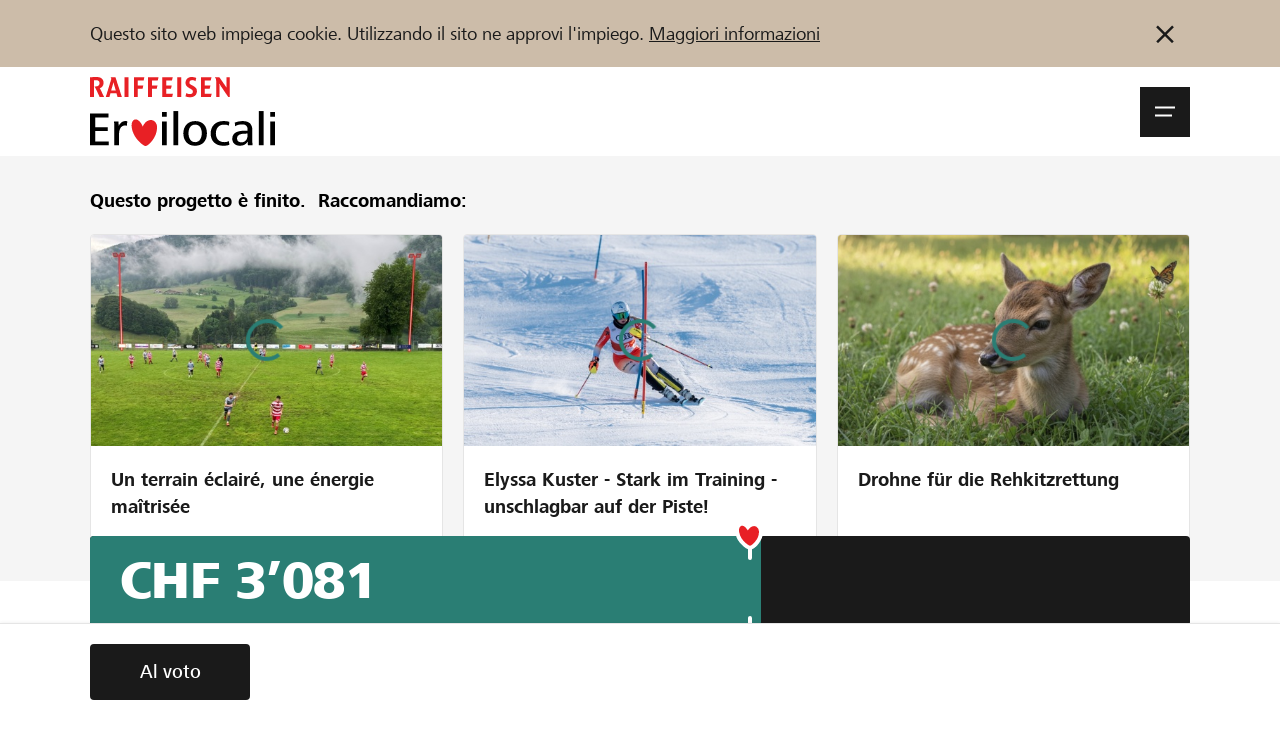

--- FILE ---
content_type: text/html; charset=utf-8
request_url: https://www.lokalhelden.ch/it/mitreissende-klaenge-fuer-beruehrende-gospelsongs
body_size: 88020
content:
    
                                                
        

















    




    
    
            
                                                                                                                                                

    












<!doctype html>
<html lang="it">
<head>
    
        <!-- ******************* DEFAULT META BLOCK ********************** -->
        <meta charset="utf-8">
        <meta http-equiv="X-UA-Compatible" content="IE=edge,chrome=1">
        <meta http-equiv="Content-Type" content="text/html; charset=UTF-8" />
        <meta name="viewport" content="width=device-width, initial-scale=1.0, minimum-scale=1.0, maximum-scale=1.0, user-scalable=no">
        <!-- ******************* DEFAULT META BLOCK ********************** -->
    
    <!-- ******************* DOCUMENT TITLE BLOCK ********************** -->
        <title>Mitreissende Klänge für berührende Gospelsongs - 	Eroilocali.ch - Crowdfunding di Raiffeisen </title>
    <meta name="title" content="Mitreissende Klänge für berührende Gospelsongs - 	Eroilocali.ch - Crowdfunding di Raiffeisen ">
    <meta property="og:title" content="Mitreissende Klänge für berührende Gospelsongs - 	Eroilocali.ch - Crowdfunding di Raiffeisen ">
    <meta name="twitter:card" content="summary_large_image">
    <meta name="twitter:title" content="Mitreissende Klänge für berührende Gospelsongs - 	Eroilocali.ch - Crowdfunding di Raiffeisen ">

    <!-- ******************* DOCUMENT TITLE BLOCK ********************** -->
    
        



    
    
    <script type="systemjs-importmap">{
    "imports": {
        "dist/": "/projects/default/dist/",
        "theme/": "/projects/default/themes/",
        "snippets/": "/projects/default/templates/snippets/",
        "templates/": "/projects/default/web/",
        "cfm/": "/tycon/modules/crowdfunding/",
        "thirdparty/": "/3rdParty/",
        "lh": "/projects/default/dist/js/lh.79524cf2.js",
        "voting_redirect": "/projects/default/dist/js/voting_redirect.ace0e4c9.js",
        "organizationNew": "/projects/default/dist/js/organizationNew.8c3ea317.js",
        "project": "/projects/default/dist/js/project.f57f5bef.js",
        "projectNew": "/projects/default/dist/js/projectNew.157984e2.js",
        "page": "/projects/default/dist/js/page.4c0adef9.js",
        "pages_list": "/projects/default/dist/js/pages_list.67e8696d.js",
        "user": "/projects/default/dist/js/user.63735f9c.js",
        "userjq": "/projects/default/dist/js/userjq.b7c6f704.js",
        "cfm-equify": "/tycon/modules/crowdfunding/dist/cfm-equify-integration/js/equify-integration.js"
    }
}
</script>

    



            

            

            

            

            

            

            

            

            

            

            

            

            

            

            

            

            

            

            

            

            

            


            

            

            

            

            

            

            

            


            

            


            


            

            

            

            

            

                                
        
    
        <!-- end script compat -->
    <script src="//www.raiffeisen.ch/content/dam/scripts/analytics/lokalhelden/launch-main-lokalhelden.js" async></script>
    <link rel="manifest" href="/manifest.it.json">
    <meta name="theme-color" content="#2e7d74">

    <link rel="apple-touch-icon" href="/projects/default/dist/assets/img/pwa/raiffeisen-eroilocali-sm.png">

    

    <script type="text/javascript">        
            /**
             * Begin script compat layer
             * */
            window.cfm = {"CF_CURRENCY_CODE":"CHF","CF_CURRENCY_SYMBOL":"CHF","forced_locale":"de_ch"};
            let cfTopics = { };
                        cfTopics.login = 'https://www.lokalhelden.ch/Meta_Login/Login.html';
                                    cfTopics.register = 'https://www.lokalhelden.ch/Registrazione.html';
                        /**
             * import cf script compat
             * contains the project object
             * */
            // Begin deprecated javascript variables
var tyState = {
'topic' : 'tyNavigationTopicID_229'
,'lang' : 'it'
};
        var project = {
        "id" : '1850',
        "link_caption" : 'mitreissende-klaenge-fuer-beruehrende-gospelsongs',
        "path" : '/it/mitreissende-klaenge-fuer-beruehrende-gospelsongs'
        };
    
                            if (typeof project === 'object') {
                    project.url =  'https://www.lokalhelden.ch/it/mitreissende-klaenge-fuer-beruehrende-gospelsongs';
                }
                    
    
    
        window.globTyc = {"wg.close_dialog":"Dialog schlie\u00dfen","wg.anonymously_support":"Supporto anonimo","wg.data_copied":"copiato con successo","wg.data_changed":"Daten wurden ge\u00e4ndert","wg.remove_from_cart":"Wirklich aus Warenkorb entfernen?","wg.added_coupon_success":"Das hat geklappt. Gutschein \u00fcber ###COUPON_TOTAL### hinzugef\u00fcgt.","wg.remove_coupon_error":"Der Gutschein konnte leider nicht entfernt werden. Bitte erneut versuchen.","wg.decrease_quantity":"St\u00fcckzahl verringern","wg.increase_quantity":"St\u00fcckzahl erh\u00f6hen","wg.remove_merci":"Merci entfernen","wg.default_error_msg_actions":"Beim Ausf\u00fchren der Aktion ist ein Fehler aufgetreten. Versuchen Sie es sp\u00e4ter erneut.","wg.entry_save_success":"Eintrag erfolgreich gespeichert.","wg.entry_remove_success":"Eintrag erfolgreich gel\u00f6scht.","wg.entry_show_success":"Eintrag erfolgreich frei geschaltet.","wg.entry_hide_success":"Eintrag erfolgreich ausgeblendet.","wg.notice_funding_types_not_combinable":"Le donazioni di tempo, materiale e denaro non sono cumulabili! Si prega di effettuare pi\u00f9 donazioni.","wg.notice_article_can_not_be_added":"L'articolo \u00e8 esaurito e non pu\u00f2 quindi essere aggiunto al carrello.","wg.notice_article_can_not_be_added_anymore":"Dopo la fase di finanziamento l'articolo non pu\u00f2 pi\u00f9 essere aggiunto al carrello.","wg.notice_article_can_not_be_added_yet":"L'articolo pu\u00f2 essere aggiunto al carrello solo dopo l'avvio del progetto.","wg.error_payment_process":"Beim Zahlungsprozess ist ein Fehler aufgetreten. Bitte erneut versuchen.","wg.error_form_fields_invalid":"Il formulario non ha potuto essere inviato. Vi preghiamo di verificare i seguenti campi:","wg.error_creating_user":"Durante la creazione dell'utente si \u00e8 verificato un errore.","wg.unknown_error":"Inserire un codice valido nel campo di immissione. ","wg.code_could_be_activated":"Codice di voto attivato con successo.","wg.code_could_be_withdrawn":"Voce ritirata con successo. ","wg.code_is_invalid":"Il codice inserito non \u00e8 valido","wg.code_already_used":"Il codice inserito \u00e8 gi\u00e0 stato utilizzato. ","wg.code_not_usable_in_project":"Il codice inserito non pu\u00f2 essere utilizzato per questo progetto o organizzazione. ","wg.page_will_reload":"La pagina verr\u00e0 ricaricata. ","wg.loading":"Caricamento in corso...","wg.show_more_filter_facets":"Mehr filter anzeigen","wg.show_less_filter_facets":"Weniger Filter anzeigen","word.abort":"Annulla","msg.create_project_success_desktop":"Grazie per la tua iscrizione. Ora puoi completare la pagina del tuo progetto.","msg.create_project_success_mobile":"Grazie per la tua iscrizione. Ora puoi completare la pagina del tuo progetto.","msg.create_organization_success_desktop":"Grazie per la tua iscrizione. Ora puoi completare il profilo della tua organizzazione.","msg.create_organization_success_mobile":"Grazie per la tua iscrizione. Ora puoi completare il profilo della tua organizzazione.","msg.added_project_to_organization_success":"Il tuo progetto \u00e8 stato aggiunto con successo all'organizzazione."} || { };
    

                
                    if (typeof project === 'object') {
                        project.incentives = [];
                        project.incentives.push({
                            'id':  'donation_amount_1850',
                            'type': 'reward',
                            'price': 1
                        });
                                                project.incentives.push({
                            'id': '2216',
                            'type': 'reward',
                            'price': 100
                        });
                                            }
                
            
    
        window.appEventData = window.appEventData || [];
    
</script>
    
    <!-- ******************* HEAD STYLE COLLECTION ********************** -->
<link  href="/projects/default/dist/css/lh.fcc444f9.css?v=1768841108" type="text/css" rel="stylesheet"/>
<!-- ******************* HEAD STYLE COLLECTION ********************** -->

    

    
        <!-- // CF Script Compat -->
            

    
        



	


	<meta name="author" content="Lucia Bolli" />
	
<meta name="description" content="Seit 30 Jahren bringt der Gospelchor Winterthur mit seiner Band Farbe und Freude ins Leben seiner Zuhörerinnen und Zuhörer. In unserer Konzertreihe von November bis Januar und in zahlreichen Auftragskonzerten begeistern wir unser Publikum mit Gos..." />
<meta property="og:description" content="Seit 30 Jahren bringt der Gospelchor Winterthur mit seiner Band Farbe und Freude ins Leben seiner Zuhörerinnen und Zuhörer. In unserer Konzertreihe von November bis Januar und in zahlreichen Auftragskonzerten begeistern wir unser Publikum mit Gos..."/>

	<meta property="og:url" content="	    																	https://www.lokalhelden.ch/it/mitreissende-klaenge-fuer-beruehrende-gospelsongs
"/>

    
    <meta property="og:image" content="https://www.lokalhelden.ch/media/thumbnails/83b/f10b754932a981b67cf5b97b776ae83b/0c75e0ea/foto_gospelchor_0004.jpg">
    <meta property="twitter:image" content="https://www.lokalhelden.ch/media/thumbnails/83b/f10b754932a981b67cf5b97b776ae83b/0c75e0ea/foto_gospelchor_0004.jpg">
    <meta property="og:image:width" content="1200">
	<meta property="og:image:height" content="630">

                            <meta property="og:video" content="https://www.youtube.com/watch?v=nXIF_WV5r1c">
        <meta property="og:video:secure_url" content="https://www.youtube.com/watch?v=nXIF_WV5r1c">
        <meta property="og:video:type" content="text/html">
        <meta property="og:video:width" content="640" />
        <meta property="og:video:height" content="426" />
        


<meta property="og:type" content="product">

			<link rel="canonical" href="https://www.lokalhelden.ch/Projektdetail.html" />
			<link rel="shortcut icon" href="/media/tyfo103145-6d14e0ee45ec3cf2796f5b0ef50be153/favicon-72x72.png" type="image/png" />
	
    <meta property="fb:app_id" content="447182225474974"/>

    <meta name="og:language" content="it">
    <meta name="og:locale" content="it_CH">
                        <meta name="og:locale:alternate" content="de_CH">
                                <meta name="og:locale:alternate" content="fr_CH">
                        <meta name="apple-mobile-web-app-capable" content="no" />    
</head>
<body class="body  body--project">

<div>
    
    
                        

            

<div class="notification-bar d-none" data-notification-bar data-cookie="head-bar-cookie-info" data-bg="3140">
    <div class="container-xxl container--rds-grid">
        <div class="notification-bar__inner">
            <div class="notification-bar__content tyc">
                <p>Questo sito web impiega cookie. Utilizzando il sito ne approvi l'impiego. <a target="_blank" rel="noopener noreferrer nofollow" href="https://www.lokalhelden.ch/ueber/cookie-policy.html?newLanguage=it">Maggiori informazioni</a></p>            </div>
            <button title="Non indicare più l&#039;informazione" type="button" class="notification-bar__button" data-action="close-notification">
                
                                <svg class="icon " data-icon-size="small" data-svg-icon>
            <use href="/projects/default/dist/assets/icons/symbols.66ff8725f29404470c39.svg#icon-close"></use>
        </svg>
    
            </button>
        </div>
    </div>
</div>


                                                        
                
        



                            
                
    <div id="onetime-code-banner"
         class="notification-bar d-none"
         data-ontime-code-notification
         data-bg="6010">
        <div class="loading-container js-code-status-loading"><div class="loader"><span></span><span></span><span></span></div></div>
        <div class="container-xxl container--rds-grid">
            <div class="notification-bar__inner">
                <div class="notification-bar__content">
                    <div class="notification-bar__content d-flex tyc d-none" data-show="code">
                        <span class="caption font-Small-Bold">
                            <span>Codice di voto attivato:</span>
                            <code data-current-code class="font-Small-Bold">
                            
                            </code>
                        </span>

                    </div>
                    <div class="notification-bar__content  tyc" data-show="error">
                        <span class="caption font-Small-Bold">

                                                            <span>
                                    Il codice inserito non è valido
                                </span>
                            
                                                            <code data-current-code class="font-Small-Bold">
                                                                    </code>
                                <button type="button" class="notification-bar__button px-0 d-none" data-action="open-vote-dialog">
                                    
                                <svg class="icon " data-icon-size="small" data-svg-icon>
            <use href="/projects/default/dist/assets/icons/symbols.66ff8725f29404470c39.svg#icon-edit"></use>
        </svg>
    
                                </button>
                                                    </span>


                    </div>
                    <div class="notification-bar__content tyc d-flex  d-none" data-show="used">
                        <span class="caption font-Small-Bold">
                                                        
                            <span>Il codice è già stato utilizzato per un progetto o per un’organizzazione.</span> <a href="">Visualizza</a>
                                                    </span>
                    </div>
                    <div class="notification-bar__content tyc d-flex  d-none" data-show="confirmed">
                        <span class="caption font-Small-Bold">
                            <span>Il tuo voto è già stato espresso</span>
                        </span>
                    </div>
                </div>
            </div>
        </div>
    </div>

                

        
        









<header class="site-bar js-header js-nav-wrapper">

        <a class="skip-link sr-only sr-only--focus" href="#main-content">
        Zum Inhalt springen    </a>

    <div class="container-xxl container--rds-grid">
        <div class="site-bar__inner">
                        <a href="https://www.lokalhelden.ch/start.html" class="logo">
                                                                                    <img src="/projects/default/dist/assets/logo/lokalhelden_it.svg" alt="Eroi locali - Raiffeisen Plattform">
            </a>

                        <div class="site-bar__right">


                                
                <div>

                                        <button aria-expanded="false" role="button" class="site-bar__burger js-nav-open" data-selector="btn/open_nav">
                        <span>
                                <svg class="icon " data-icon-size="small" data-svg-icon>
            <use href="/projects/default/dist/assets/icons/symbols.66ff8725f29404470c39.svg#icon-menu"></use>
        </svg>
    <span class="sr-only">Navigationsmenü öffnen</span></span>
                        <span>
                                <svg class="icon " data-icon-size="small" data-svg-icon>
            <use href="/projects/default/dist/assets/icons/symbols.66ff8725f29404470c39.svg#icon-close"></use>
        </svg>
    <span class="sr-only">Navigationsmenü schließen</span></span>
                    </button>

                                        <div class="site-bar__flyout js-nav-flyout" aria-hidden="true" aria-modal="false">
                        <div class="container-xxl container--rds-grid">
    <div class="flyout-order">
        <div class="row">

            <div class="col-sm-8">
                                
    
            <ul class="nav nav--level-1 nav--top">
                                                            <li class="nav__li">
                    <a href="https://www.lokalhelden.ch/progetti-organizzazioni.html" class="nav__link hover-decoration">
                        <span class="nav__caption">Sostenere</span>
                    </a>
                </li>
                                                            <li class="nav__li">
                    <a href="https://www.lokalhelden.ch/aiuto-supporto.html" class="nav__link hover-decoration">
                        <span class="nav__caption">Aiuto &amp; supporto</span>
                    </a>
                </li>
                                                            <li class="nav__li">
                    <a href="https://www.lokalhelden.ch/blog.html" class="nav__link hover-decoration">
                        <span class="nav__caption">Blog</span>
                    </a>
                </li>
                                                            <li class="nav__li">
                    <a href="https://www.lokalhelden.ch/partner.html" class="nav__link hover-decoration">
                        <span class="nav__caption">Partner / Banche Raiffeisen</span>
                    </a>
                </li>
                    </ul>
    
            </div>

                        <div class="col-sm-4 flyout-order__right">

                
                    
                    
                    
                    <a href="https://www.lokalhelden.ch/Meta_Login/Login.html"
                       class="flyout-order__link"
                       data-action="login"
                       data-selector="action/login_user" data-fwd="/it/mitreissende-klaenge-fuer-beruehrende-gospelsongs">
                        Collegarsi
                    </a>
                    <a href="https://www.lokalhelden.ch/Registrazione.html" class="flyout-order__link" data-selector="action/register_user" data-fwd="/it/mitreissende-klaenge-fuer-beruehrende-gospelsongs">Registrazione</a>

                            </div>

        </div>

        <div class="row flyout-order--reverse">

            <div class="col-sm-8">

                                

                <form action="https://www.lokalhelden.ch/progetti-organizzazioni.html">
                    
                    <input type="hidden" name="q" value="crowdindex-d/16">
                    <div class="mytyFormBox mytyFormTextBox mytyFormRequired">
                        <div class="mytyFormLabel form-label">
                            <label for="search_top" data-selector="label/firstname">
                                Trova progetti e organizzazioni                             </label>
                        </div>
                        <div class="mytyFormInputGroup">
                            <input name="search" id="search_top" class="mytyFormControl mytyFormRequired" type="text" value="">
                            <div class="mytyFormInputGroup-addon has-submit">
                                <button style="color: var(--c-2130)">
                                    
                                <svg class="icon " data-icon-size="small" data-svg-icon>
            <use href="/projects/default/dist/assets/icons/symbols.66ff8725f29404470c39.svg#icon-search"></use>
        </svg>
    
                                </button>
                            </div>
                        </div>

                    </div>
                </form>
            </div>

            <div class="col-sm-4 flyout-order__right">
                                
                <a href="https://www.lokalhelden.ch/creare-organizzazione.html" class="btn" data-selector="action/start_project">
                    <span class="caption">
                        Inizia ora                    </span>
                </a>
            </div>

        </div>
    </div>

                    <div class="language-block">
                            <a href="https://www.lokalhelden.ch/mitreissende-klaenge-fuer-beruehrende-gospelsongs?newLanguage=de" title="de" class="language-block__item"><span class="caption">DE</span></a>
                            <a href="https://www.lokalhelden.ch/fr/mitreissende-klaenge-fuer-beruehrende-gospelsongs" title="fr" class="language-block__item"><span class="caption">FR</span></a>
                            <a href="https://www.lokalhelden.ch/it/mitreissende-klaenge-fuer-beruehrende-gospelsongs" title="it" class="language-block__item is-active"><span class="caption">IT</span></a>
                    </div>
        
</div>                    </div>

                </div>

            </div>

        </div>

    </div>
</header>

<div class="site-shadow js-nav-close"></div>    

        
    
    
    



    



    



    <div data-bg="2180">
        <div class="container-xxl container--rds-grid">
            <div class="row">
                <div class="col">
                    <section class="recommended-bar py-d60">
                        <h3 class="recommended-bar__caption pb-d40">
                                                            <strong>Questo progetto è finito.&nbsp;</strong>&nbsp;Raccomandiamo:                                                    </h3>
                        <div class="swiper" data-slider data-options="{'config':'default'}">
                            <div class="recommended-bar__carousel swiper-wrapper">
                                                                    
                                    <article class="swiper-slide">
                                        <a href="https://www.lokalhelden.ch/it/champ-du-bois-rebeuvelier" class="card has-border recommended-bar__project">
                                            <div class="card-image obj is-5by3">
                                                <img src="/media/thumbnails/776/de4ac31d22a9cd6559a6e099ad8e3776/2e28ccb7/M%C3%A2ts+Moulin.jpg" data-src="/media/thumbnails/776/de4ac31d22a9cd6559a6e099ad8e3776/2e28ccb7/M%C3%A2ts+Moulin.jpg" alt="Un terrain éclairé, une énergie maîtrisée" class="obj__elem" loading="lazy">
                                                <div class="swiper-lazy-preloader"></div>
                                            </div>
                                            <div class="card-body">
                                                <div class="card-headline recommended-bar__project-caption">
                                                    Un terrain éclairé, une énergie maîtrisée
                                                </div>
                                            </div>
                                        </a>
                                    </article>
                                                                    
                                    <article class="swiper-slide">
                                        <a href="https://www.lokalhelden.ch/it/unschlagbar-auf-der-piste" class="card has-border recommended-bar__project">
                                            <div class="card-image obj is-5by3">
                                                <img src="/media/thumbnails/ac8/359466a38a33e24f2a86687f1b6c8ac8/2e28ccb7/St.Luc.JPG.jpg" data-src="/media/thumbnails/ac8/359466a38a33e24f2a86687f1b6c8ac8/2e28ccb7/St.Luc.JPG.jpg" alt="Elyssa Kuster - Stark im Training - unschlagbar auf der Piste!" class="obj__elem" loading="lazy">
                                                <div class="swiper-lazy-preloader"></div>
                                            </div>
                                            <div class="card-body">
                                                <div class="card-headline recommended-bar__project-caption">
                                                    Elyssa Kuster - Stark im Training - unschlagbar auf der Piste!
                                                </div>
                                            </div>
                                        </a>
                                    </article>
                                                                    
                                    <article class="swiper-slide">
                                        <a href="https://www.lokalhelden.ch/it/drohne-fuer-die-rehkitzrettung-1" class="card has-border recommended-bar__project">
                                            <div class="card-image obj is-5by3">
                                                <img src="/media/thumbnails/bdc/66644902456b4bd43fef670d4061fbdc/2e28ccb7/Screenshot+2025-10-02+100216.png.jpg" data-src="/media/thumbnails/bdc/66644902456b4bd43fef670d4061fbdc/2e28ccb7/Screenshot+2025-10-02+100216.png.jpg" alt="Drohne für die Rehkitzrettung" class="obj__elem" loading="lazy">
                                                <div class="swiper-lazy-preloader"></div>
                                            </div>
                                            <div class="card-body">
                                                <div class="card-headline recommended-bar__project-caption">
                                                    Drohne für die Rehkitzrettung
                                                </div>
                                            </div>
                                        </a>
                                    </article>
                                                            </div>
                        </div>

                                            </section>
                </div>
            </div>
        </div>
    </div>
<!-- ******************* HEAD STYLE COLLECTION ********************** -->
<link  href="/projects/default/dist/css/lh.fcc444f9.css?v=1768841108" type="text/css" rel="stylesheet"/>
<!-- ******************* HEAD STYLE COLLECTION ********************** -->

                    <header class="teaser project-teaser">
    <div class="project-teaser-info">
        <div class="project-teaser-info__badge container-xxl container--rds-grid">
</div><button type="button" class="project-teaser-info__video btn-play d-none d-md-flex" data-action="open-a11yDialog" data-template="video_1850">
                                <svg class="icon " data-icon-size="xlarge" data-svg-icon>
            <use href="/projects/default/dist/assets/icons/symbols.66ff8725f29404470c39.svg#icon-play-video"></use>
        </svg>
    </button><div class="container-xxl container--rds-grid">
        <div class="project-teaser-info__title is-teaser-bg">
                                        
                <h1 class="font-Hero200 break-word-sm">
            Mitreissende Klänge für berührende Gospelsongs
        </h1>
        

                    <div class="font-Standard-Bold">
                Un progetto della regione della
                <a href="https://www.lokalhelden.ch/it/rb/winterthur" title="Raiffeisenbank Winterthur" class="is-current hover-decoration">
                    Raiffeisenbank Winterthur
                </a>
            </div>
            </div>
</div>
    </div>
    <div class="project-teaser-bg" data-id="12014">

                    <button type="button" class="btn-play project-teaser-info__video d-md-none" data-action="open-a11yDialog" data-template="video_1850">
                
                                <svg class="icon " data-icon-size="xlarge" data-svg-icon>
            <use href="/projects/default/dist/assets/icons/symbols.66ff8725f29404470c39.svg#icon-play-video"></use>
        </svg>
    
            </button>
            </div>



            <template id="video_1850" data-title="Mitreissende Klänge für berührende Gospelsongs" data-modifier="is-full">
            <article class="card card--video-player">
                <div class="card-body">
                    <div class="card-video">
                        <div class="pt-d40">
                                
                            	        <div class="obj is-16by9">
			<iframe width="768" height="432" src="https://www.youtube.com/embed/nXIF_WV5r1c?feature=oembed&rel=0&autoplay=1&auto_play=1" frameborder="0" allow="accelerometer; autoplay; clipboard-write; encrypted-media; gyroscope; picture-in-picture; web-share" referrerpolicy="strict-origin-when-cross-origin" allowfullscreen title="Gospelchor Winterthur - Konzert-Zusammenschnitt"></iframe>
		</div>
	                        </div>
                    </div>
                </div>
            </article>
        </template>

    </header>

    
                        
                                            
                                            
                                            
                                                

<section id="project-header-info-block" class="project-header-info-block">
    <div class="project-teaser_text">
    <div class="container-xxl container--rds-grid">
                <div data-readmore>
            <div id="projectAdapter-teaser_text" class="tyc line-clamp test-line-clamp" data-readmore-text>
                <p>Seit 30 Jahren bringt der Gospelchor Winterthur mit seiner Band Farbe und Freude ins Leben seiner Zuhörerinnen und Zuhörer. In unserer Konzertreihe von November bis Januar und in zahlreichen Auftragskonzerten begeistern wir unser Publikum mit Gospel-Songs englischer und afrikanischer Sprache, aber auch mit Pop und Rock. Zum Jubiläumsjahr wünschen wir uns eine neue Musikanlage.</p>
            </div>
            <button type="button"
                    class="btn btn--link has-text-width m0 justify-flex-start d-none"
                    aria-hidden="true"
                    aria-controls="projectAdapter-teaser_text"
                    aria-expanded="true"
                    data-readmore-btn
            >
                Saperne di più            </button>
        </div>
    </div>
</div>
    <div class="project-progress">
    <div class="container-xxl container--rds-grid">
                
        <div class="progress progress--lg has-amount">
    <div class="progress__bg">
        <div class="progress__amount" data-refresh="total_funding">
                                                                CHF 3’081        </div>
                                <div class="progress__value" style="--progress-value-width: 61%;" data-refresh="total_funding_percent"></div>
                                                            <div class="progress__gap progress__gap--lg"
             style="--progress-gap-left-position: calc(60% + (var(--progress-gap-wrap-width) * var(--progress-gap-wrap-pos-factor,1.5) ));">
            <div class="progress__icon"></div>
        </div>
            </div>
</div>
    </div>
</div>
                <section id="project-numbers" class="project-numbers container-xxl container--rds-grid">
                                    

            
            
                    

    <div class="project-statisic pt-d60">
                    <input id="toggle_project_statistic_1850" type="checkbox" data-statistic-toggle>
            <label class="alert__button" for="toggle_project_statistic_1850" data-statistic-label>
                <span class="alert__button--caption caption">
                                                                    Importo minimo raggiunto
                                    </span>
                <span class="alert__button--icon">
                    
                                <svg class="icon " data-icon-size="tiny" data-svg-icon>
            <use href="/projects/default/dist/assets/icons/symbols.66ff8725f29404470c39.svg#icon-i"></use>
        </svg>
    
                </span>
            </label>
            <div data-statistic-block>
                    <div class="statistic-bar">
                        <div class="statistic-bar__item" data-name="threshold">
                <div class="statistic-bar__value">
                    
                                <svg class="icon " data-icon-size="tiny" data-svg-icon>
            <use href="/projects/default/dist/assets/icons/symbols.66ff8725f29404470c39.svg#icon-heart"></use>
        </svg>
                        <span class="value" aria-labelledby="item-label-threshold">CHF 3’000</span>
                </div>
                <div class="statistic-bar__title">
                    <span class="caption" id="item-label-threshold">Importo minimo</span>
                                    </div>

            </div>

                    <div class="statistic-bar__item" data-name="target">
                <div class="statistic-bar__value">
                                        <span class="value" aria-labelledby="item-label-target">CHF 5’000</span>
                </div>
                <div class="statistic-bar__title">
                    <span class="caption" id="item-label-target">Importo desiderato</span>
                                            <button type="button" class="alert__button"
                                data-action="open-a11yDialog"
                                data-template="info_dialog_target">
                            <span class="alert__button--icon">
                            
                                <svg class="icon " data-icon-size="tiny" data-svg-icon>
            <use href="/projects/default/dist/assets/icons/symbols.66ff8725f29404470c39.svg#icon-i"></use>
        </svg>
    
                            </span>
                        </button>
                                                                                    </div>

            </div>

                    <div class="statistic-bar__item" data-name="supports">
                <div class="statistic-bar__value">
                                        <span class="value" aria-labelledby="item-label-supports">26</span>
                </div>
                <div class="statistic-bar__title">
                    <span class="caption" id="item-label-supports">Sostegni</span>
                                    </div>

            </div>

            </div>

                            <template id="info_dialog_target" data-title="Importo desiderato"><article class="card card--dialog"><div class="card-body pt-d80 pb-d80"><div class="card-content"><div class="tyc"><p>Die zusätzlichen Gelder werden für die Musikanlage verwendet.</p></div></div></div></article></template>
                        






                    </div>
            </div>
        </section>
                        </section>


        
<main id="main-project" class="pt-d60 pb-d80">
                                                


                <section id="project-rewards" data-bg="2180">
        <div class="container-xxl container--rds-grid">
            <div class="row">
                <div class="col ">
                    


                                                

    
                        
                                 

        <div class="row">
        <div class="col col-md-8">
            <h2 class="pt-d80 font-T300">
                                                                        Per il progetto è stato possibile selezionare i seguenti sostegni
                            </h2>
        </div>
    </div>

    <nav class="pt-d60 tab-bar-nav" data-tab-bar="horizontal">
        <div class="tab-bar-container" data-scroll>
            <ul class="tab-bar no-slide" data-tab-list role="tablist">
                                                                                                <li class="tab-bar__item" data-tab>
                        <button class="tab-bar__btn active is-active" id="btn-incentives-reward"
                                data-action="tab"
                                data-tab-btn
                                data-bs-target="#tab-incentives-reward"
                                type="button"
                                role="tab"
                                data-selector="btn/tab-incentives-reward"
                                aria-controls="tab-incentives-reward"
                                aria-selected="true">
                            <span class="tab-bar__caption">Soldi</span>
                            <span class="tab-bar__caption-hover" aria-hidden="true">Soldi</span>
                        </button>
                    </li>
                                <li class="tab-bar__slider d-none" data-tab-slider aria-hidden="true"></li>
            </ul>
        </div>
    </nav>

    <div class="tab-content" id="nav-tabContent">
                    <div class="tab-pane fade  show active" id="tab-incentives-reward" role="tabpanel" aria-labelledby="btn-incentives-reward">
                <section class="incentives position-relative pt-d60 pb-d80" data-type="reward">
                    <div class="incentives-grid">
                        <div class="row g-s30">
                                                                                                <div class="col-xs-12 col-md-4 col-xl-3">
                                        




        



    <article
            class="card card--donation has-border  is-disabled"
                            data-id="donation_amount_1850"
                            data-selector="section/card-free-amount"
            data-role="card-incentive"
            data-options="{'type':''donation'','status':','selected':'false'}"
    >
        <div class="card-body pb-d40">
            <header class="card__header has-info-btn">
                <h1 class="card-headline">
                    Sostieni
                </h1>
            </header>
            <div class="card__text">
                <div class="tyc font-Small">Sostieni con un importo libero.</div>
            </div>
        </div>
        <div class="card-footer">
            <div class="mytyFormBox mytyFormDonationBox mytyFormTextBox mytyFormBoxBig" data-c-active="2010">
                <div class="mytyFormLabel form-label">
                    <label for="donation_amount_1850" data-selector="label/free-amount" style="--myty-form-label-color: var(--c-2130); --myty-form-label-color-disabled: var(--c-2130);">
                                                                                Importo libero
                                            </label>
                                            <span class="font-Small-Bold d-block badge__inner" data-text="not_available_text" aria-hidden="true">Non più disponibile</span>                </div>
                <div class="mytyFormInputGroup">
                                    <input class="mytyFormControl is-disabled" data-role="freeAmount" data-selector="input/free-amount" data-bind="incentive-donation_amount_1850" type="text" id="donation_amount_1850" name="donation_amount_1850" placeholder="da CHF 5" disabled style="--myty-form-control-color-disabled: var(--c-2130); --myty-form-control-color-disabled: var(--c-2130); --myty-form-control-bg: var(--c-2170);">
                    <div class="mytyFormInputGroup-addon has-submit">
                        <button class="btn btn--sharing btn--icon-only d-none" data-action="remove-free-amount" data-if="incentive-donation_amount_1850" data-options="{'condition':'!'}">
                                <svg class="icon " data-icon-size="xsmall" data-svg-icon>
            <use href="/projects/default/dist/assets/icons/symbols.66ff8725f29404470c39.svg#icon-delete"></use>
        </svg>
    </button>
                    </div>
                                </div>
            </div>
        </div>
    </article>


                                    </div>
                                                                                                    <div class="col-xs-12 col-md-4 col-xl-3">
                                                                                    


    

<article
        class="card card--incentive incentive has-border is-disabled"
        data-action="handle-incentive-single"
        data-id="2216"
        data-options="{'id':'2216','type':'reward','status':'disabled','phase':'not_available_anymore'}"
        aria-controls="incentive-2216"
        data-role="card-incentive"
        data-selector="section/card-incentive-reward"
>
    <div class="card-body pb-d40">
        <header class="card__header has-info-btn">
            <h1 class="card-headline">
                Danke im Programmheft
            </h1>
            <button type="button" class="alert__button card-btn-i" data-action="open-a11yDialog" data-options="{'id':2216, 'type': 'incentive' }" data-template="incentive_detail_2216" data-id="2216">
                <span class="alert__button--icon">
                    
                                <svg class="icon " data-icon-size="info" data-svg-icon>
            <use href="/projects/default/dist/assets/icons/symbols.66ff8725f29404470c39.svg#icon-i"></use>
        </svg>
    
                </span>
            </button>
        </header>
    </div>
    <footer class="card-footer">
                            <div class="incentive__limits">
                                                                    <div class="card-status incentive__limited">
                        <span class="caption">
                            Non più disponibile
                        </span>
                    </div>
                                <div id="label-incentive-multiselect-quantity-2216" class="card-status d-none">
                    Quantità                </div>
            </div>
        
        <div class="pb-d40">
                        <div class="incentive__price-row">
                                <div class="card-price incentive__price">
                                            <span class="unit">CHF</span>&nbsp;<span class="value" id="priceSum-2216">100.00</span>                                    </div>
            
                <div class="card-amount incentive__amount d-none"
                     aria-labelledby="label-incentive-multiselect-quantity-2216"
                                     >
                    <span class="incentive__amount-value font-N300" data-bind="incentive-2216">0</span>
                    <button type="button" class="incentive__amount-edit" data-action="open-a11yDialog" data-options="{'id':2216, 'type': 'incentive' }" data-template="incentive_detail_2216" data-id="2216">
                       
                                <svg class="icon " data-icon-size="small" data-svg-icon>
            <use href="/projects/default/dist/assets/icons/symbols.66ff8725f29404470c39.svg#icon-edit"></use>
        </svg>
    
                    </button>
                </div>
            </div>
        </div>
    </footer>
</article>

<template id="incentive_detail_2216" data-title="Soldi" data-modifier="dialog--incentive">
    <article class="card card--dialog">
        <header class="card__header">
            <h1 class="card-headline">
                Danke im Programmheft
            </h1>
             <div class="card-price incentive__price"> <span class="unit">CHF</span>&nbsp;<span class="value" id="priceSum-2216">100.00</span> </div> 
        </header>
        <div class="card-body pt-d80 pb-d80">
                                        <div class="card-content">
                    <div class="tyc">
                    <p>Ab einem Beitrag von Fr. 50 erfolgt auf Wunsch eine Erwähnung im Projektheft.</p>
                    </div>
                </div>
                                                    <div class="card-date">
                    <span class="caption">
                        data di consegna:                    </span>
                    <span class="value">31.12.2018</span>
                </div>
                    </div>

                    </article>
</template>                                                                            </div>
                                                                                    </div>
                    </div>
                    <div class="buttons buttons--lazyload-list js-incentive-grid-buttons is-column-block d-none">
                        <button type="button" class="btn btn--secondary btn--lazyload js-show-all-incentives">
                            Visualizza di più                        </button>
                    </div>
                </section>
            </div>
            </div>
                </div>
            </div>
        </div>
    </section>

                                    <section id="project-navigation" class="pt-d60">
            <div class="container-xxl container--rds-grid">
                                    <nav class="tab-bar-nav" data-tab-bar="horizontal">
    <div class="tab-bar-container" data-scroll>
        <ul class="tab-bar no-slide" data-tab-list>
            
                                                                                                                <li class="tab-bar__item" data-tab>
                    <a href="https://www.lokalhelden.ch/it/mitreissende-klaenge-fuer-beruehrende-gospelsongs#project-navigation" class="tab-bar__btn is-active" data-tab-btn>
                        <span class="tab-bar__caption">Prospettiva</span>
                        <span class="tab-bar__caption-hover" aria-hidden="true">Prospettiva</span>
                    </a>
                </li>
                                                                            <li class="tab-bar__item" data-tab>
                    <a href="https://www.lokalhelden.ch/it/mitreissende-klaenge-fuer-beruehrende-gospelsongs/commenti#project-navigation" class="tab-bar__btn" data-tab-btn>
                        <span class="tab-bar__caption">Commenti</span>
                        <span class="tab-bar__caption-hover" aria-hidden="true">Commenti</span>
                    </a>
                </li>
                        <li class="tab-bar__slider d-none" data-tab-slider></li>
        </ul>
    </div>
</nav>                            </div>
        </section>
    
    <section id="project-contents">
        <div class="container-xxl container--rds-grid">
            <div class="pt-d40 tyc">
            
<div class="swiper" data-slider data-options="{'config':'default'}">
    <div class="img-gallery swiper-wrapper">
                                    
                <div class="swiper-slide swiper-slide--gallery">
                    <img src="/media/thumbnails/526/db727c4e1e7ab7f91c4ace120dd0c526/0be69f7e/foto_gospelchor_0002.jpg"
                         alt="Mitreissende Klänge für berührende Gospelsongs"
                         loading="lazy"
                          >
                    <div class="swiper-lazy-preloader swiper-lazy-preloader-white"></div>
                </div>
                                                
                <div class="swiper-slide swiper-slide--gallery">
                    <img src="/media/thumbnails/4ed/918ae30e9735704f41c223307bb614ed/0be69f7e/bildschirmfoto_2017-09-24_um_17.28.13.png"
                         alt="Mitreissende Klänge für berührende Gospelsongs"
                         loading="lazy"
                          >
                    <div class="swiper-lazy-preloader swiper-lazy-preloader-white"></div>
                </div>
                        </div>

    <div class="swiper-arrow-wrapper">
        <button class="swiper-button-prev" role="button">
                                <svg class="icon " data-icon-size="small" data-svg-icon>
            <use href="/projects/default/dist/assets/icons/symbols.66ff8725f29404470c39.svg#icon-chevron-left-thin"></use>
        </svg>
    </button>
        <button class="swiper-button-next" role="button">
                                <svg class="icon " data-icon-size="small" data-svg-icon>
            <use href="/projects/default/dist/assets/icons/symbols.66ff8725f29404470c39.svg#icon-chevron-right-thin"></use>
        </svg>
    </button>
    </div>

</div>
<!-- ******************* HEAD STYLE COLLECTION ********************** -->
<link  href="/projects/default/dist/css/lh.fcc444f9.css?v=1768841108" type="text/css" rel="stylesheet"/>
<!-- ******************* HEAD STYLE COLLECTION ********************** -->


        </div>
        <div class="row">
        <div class="col col-xs-12 col-md-8">
            <div class="pt-d40">
                <section class="sub-section facts facts-section funding">
				<div class="fact article-funding-period">
			<span class="caption">
				Periodo di finanziamento			</span>
			<span class="value">
								<span class="date">
					10 nov 2017
					<span class="time">08:21 ore</span>
				</span>
				<span class="upto"> - </span>
								<span class="date">
					5 feb 2018
					<span class="time">00:00 ore</span>
				</span>
			</span>
		</div>
				<div class="fact article-funding-period">
			<span class="caption">
				Periodo di realizzazione</span>
			<span class="value">30.09.2018</span>
		</div>
	

</section>
            </div>
            
            
    <div class="acc-container pt-d80" data-accordion>
                                

                                                                        <div  class="acc">
                <h3 class="acc-header">
            <button
                    id="question-1"                    type="button"
                    class="acc-trigger">
                <span class="caption"> Di cosa tratta questo progetto? </span>
                
                                <svg class="icon " data-icon-size="medium" data-svg-icon>
            <use href="/projects/default/dist/assets/icons/symbols.66ff8725f29404470c39.svg#icon-plus"></use>
        </svg>
    
            </button>
        </h3>
        <div class="acc-panel">
            <div class="acc-panel__inbox">
                                <div class="tyc">
                    <p>Spenden für unsere Musikanlage sammeln, damit unsere
Sopranistinnen, Altistinnen, Tenöre und Bässe ihre Power noch
direkter übermitteln können.</p>

                </div>

                                
                                            
            </div>
        </div>
    </div>
                                

                                                                        <div  class="acc">
                <h3 class="acc-header">
            <button
                    id="question-2"                    type="button"
                    class="acc-trigger">
                <span class="caption"> Quali sono gli scopi e il gruppo-target?  </span>
                
                                <svg class="icon " data-icon-size="medium" data-svg-icon>
            <use href="/projects/default/dist/assets/icons/symbols.66ff8725f29404470c39.svg#icon-plus"></use>
        </svg>
    
            </button>
        </h3>
        <div class="acc-panel">
            <div class="acc-panel__inbox">
                                <div class="tyc">
                    <p>Mit der Spende möchten wir unsere alte Musikanlage durch ein
zeitgemässes Modell ersetzen.</p>

                </div>

                                
                                            
            </div>
        </div>
    </div>
                                

                                                                        <div  class="acc">
                <h3 class="acc-header">
            <button
                    id="question-3"                    type="button"
                    class="acc-trigger">
                <span class="caption"> Perché qualcuno dovrebbe sostenere il tuo progetto?  </span>
                
                                <svg class="icon " data-icon-size="medium" data-svg-icon>
            <use href="/projects/default/dist/assets/icons/symbols.66ff8725f29404470c39.svg#icon-plus"></use>
        </svg>
    
            </button>
        </h3>
        <div class="acc-panel">
            <div class="acc-panel__inbox">
                                <div class="tyc">
                    <p>Ihr Beitrag ermöglicht, dass unsere Musik noch individueller
auf Raum, Musik, die Sängerinnen, Sänger und Bandmitglieder
abgestimmt wird.<br>
Als toller Chor wollen wir nicht nur unsere bestehende Fangemeinde
mitreissen, sondern auch neue interessierte Menschen für unsere
Musik gewinnen.</p>

                </div>

                                
                                            
            </div>
        </div>
    </div>
                                

                                                                        <div  class="acc  js-funding-info-content" data-id="funding-threshlod-info">
        <a name="funding-threshlod-info" data-anchor></a>        <h3 class="acc-header">
            <button
                    id="question-4"                    type="button"
                    class="acc-trigger">
                <span class="caption"> Che cosa accade con i soldi se il progetto va a buon fine?  </span>
                
                                <svg class="icon " data-icon-size="medium" data-svg-icon>
            <use href="/projects/default/dist/assets/icons/symbols.66ff8725f29404470c39.svg#icon-plus"></use>
        </svg>
    
            </button>
        </h3>
        <div class="acc-panel">
            <div class="acc-panel__inbox">
                                <div class="tyc">
                    <p>Die Finanzierung ermöglicht eine neue Musikanlage für einen
50-köpfigen Chor.</p>

                </div>

                                
                                                                                              <div class="pt-d40 tyc">
                                <strong class="strong--headline">Importo desiderato</strong>
                                <p>Die zusätzlichen Gelder werden für die Musikanlage verwendet.</p>
                            </div>
                                            
                
                                            
            </div>
        </div>
    </div>
                                

                                                                        <div  class="acc  last js-team-info">
                <h3 class="acc-header">
            <button
                    id="question-5"                    type="button"
                    class="acc-trigger">
                <span class="caption"> Chi c'è dietro il progetto?  </span>
                
                                <svg class="icon " data-icon-size="medium" data-svg-icon>
            <use href="/projects/default/dist/assets/icons/symbols.66ff8725f29404470c39.svg#icon-plus"></use>
        </svg>
    
            </button>
        </h3>
        <div class="acc-panel">
            <div class="acc-panel__inbox">
                                <div class="tyc">
                    <p>Der ganze Gospelchor Winterthur.</p>

                </div>

                                
                                                    <div class="team">
                                                
                                                                        
        
                            <div class="team-member py-d40">
                            <div class="row g-2">
                                                                    <div class="col-12 col-lg-6">
                                                        
<div class="accent-box avatar-info-box is-p0 no-shadow" style="--avatar-width: 12rem;--avatar-height: 12rem;">
    <div class="avatar">
                
                            
        
                                                                    <div class="avatar__logo-img">
                        <img src="/media/thumbnails/b56/74b3862ddb4b81a1ad062a99890a0b56/2fe61704/lucia1.jpg" class="avatar__img" alt="">
                    </div>
                                    
    </div>
    <div class="info">
        <div class="text">
                            <a href="/it/user/martin-christian" class="is-current hover-decoration strong--headline font-T400">
                    Lucia Bolli
                </a>
                    </div>
    </div>
</div>

                                    </div>
                                
                            </div>

                        </div>
                    </div>
                                                                    
            </div>
        </div>
    </div>
        
    </div>
        </div>
    </div>
</div>    </section>

                    


    

    <div class="container-xxl container--rds-grid">
        <div data-refresh="supports">
                                        

            <div class="pt-d80 pb-d20">
        <strong class="strong--headline">
            Caricamento in corso...        </strong>
    </div>
    <section class="pb-d80">
        <div class="row g-2">
                                                    <div class="col-12 col-md-4" id="support_" data-list-item>
                    <div class="accent-box avatar-info-box is-anonymous no-hover">
    <div class="avatar skeleton" data-selector="section/user-box-avatar">
        <div class="avatar__no-img skeleton-animation">
            
                                <svg class="icon avatar__svg" data-icon-size="medium" data-svg-icon>
            <use href="/projects/default/dist/assets/icons/symbols.66ff8725f29404470c39.svg#icon-user"></use>
        </svg>
    
        </div>
    </div>
    <div class="info skeleton">
        <div class="name" data-selector="section/user-box-name">
            <div class="skeleton__block is-20"></div>
        </div>
        <div class="subline skeleton-block-pt is-10">
            <div class="skeleton__block is-20"></div>
        </div>
    </div>
</div>                </div>
                            <div class="col-12 col-md-4" id="support_" data-list-item>
                    <div class="accent-box avatar-info-box is-anonymous no-hover">
    <div class="avatar skeleton" data-selector="section/user-box-avatar">
        <div class="avatar__no-img skeleton-animation">
            
                                <svg class="icon avatar__svg" data-icon-size="medium" data-svg-icon>
            <use href="/projects/default/dist/assets/icons/symbols.66ff8725f29404470c39.svg#icon-user"></use>
        </svg>
    
        </div>
    </div>
    <div class="info skeleton">
        <div class="name" data-selector="section/user-box-name">
            <div class="skeleton__block is-20"></div>
        </div>
        <div class="subline skeleton-block-pt is-10">
            <div class="skeleton__block is-20"></div>
        </div>
    </div>
</div>                </div>
                            <div class="col-12 col-md-4" id="support_" data-list-item>
                    <div class="accent-box avatar-info-box is-anonymous no-hover">
    <div class="avatar skeleton" data-selector="section/user-box-avatar">
        <div class="avatar__no-img skeleton-animation">
            
                                <svg class="icon avatar__svg" data-icon-size="medium" data-svg-icon>
            <use href="/projects/default/dist/assets/icons/symbols.66ff8725f29404470c39.svg#icon-user"></use>
        </svg>
    
        </div>
    </div>
    <div class="info skeleton">
        <div class="name" data-selector="section/user-box-name">
            <div class="skeleton__block is-20"></div>
        </div>
        <div class="subline skeleton-block-pt is-10">
            <div class="skeleton__block is-20"></div>
        </div>
    </div>
</div>                </div>
                    </div>
        <div class="buttons py-d40">
                            <button type="button" disabled class="btn btn--link has-text-width m0">
                                        Visualizza di più
                </button>
                    </div>
    </section>
    </div>
<template id="project_supporterlist_dialog_1850" data-title="Sostegni">
                            
            
                
    
            <div class="card card--dialog" data-list="project_supporterlist_dialog_1850"
             data-action="lazy-loading:list"
             data-options="{'config': {'type':'supporter', 'loadOnInit': true,'on':'click','limit':'10','count':'26','topic':'tyNavigationTopicID_229','linkCaption':'mitreissende-klaenge-fuer-beruehrende-gospelsongs'}}">
            <div class="card-body card-body--supporter pt-d80 pb-d80">
                <div class="row g-2" data-list>
                    <!--#project-supporterlist-container-start#-->
                                            <div class="col-12 col-xl-6" id="support_" data-list-item>
                            <div class="accent-box avatar-info-box is-anonymous no-hover">
    <div class="avatar skeleton" data-selector="section/user-box-avatar">
        <div class="avatar__no-img skeleton-animation">
            
                                <svg class="icon avatar__svg" data-icon-size="medium" data-svg-icon>
            <use href="/projects/default/dist/assets/icons/symbols.66ff8725f29404470c39.svg#icon-user"></use>
        </svg>
    
        </div>
    </div>
    <div class="info skeleton">
        <div class="name" data-selector="section/user-box-name">
            <div class="skeleton__block is-20"></div>
        </div>
        <div class="subline skeleton-block-pt is-10">
            <div class="skeleton__block is-20"></div>
        </div>
    </div>
</div>                        </div>
                                            <div class="col-12 col-xl-6" id="support_" data-list-item>
                            <div class="accent-box avatar-info-box is-anonymous no-hover">
    <div class="avatar skeleton" data-selector="section/user-box-avatar">
        <div class="avatar__no-img skeleton-animation">
            
                                <svg class="icon avatar__svg" data-icon-size="medium" data-svg-icon>
            <use href="/projects/default/dist/assets/icons/symbols.66ff8725f29404470c39.svg#icon-user"></use>
        </svg>
    
        </div>
    </div>
    <div class="info skeleton">
        <div class="name" data-selector="section/user-box-name">
            <div class="skeleton__block is-20"></div>
        </div>
        <div class="subline skeleton-block-pt is-10">
            <div class="skeleton__block is-20"></div>
        </div>
    </div>
</div>                        </div>
                                            <div class="col-12 col-xl-6" id="support_" data-list-item>
                            <div class="accent-box avatar-info-box is-anonymous no-hover">
    <div class="avatar skeleton" data-selector="section/user-box-avatar">
        <div class="avatar__no-img skeleton-animation">
            
                                <svg class="icon avatar__svg" data-icon-size="medium" data-svg-icon>
            <use href="/projects/default/dist/assets/icons/symbols.66ff8725f29404470c39.svg#icon-user"></use>
        </svg>
    
        </div>
    </div>
    <div class="info skeleton">
        <div class="name" data-selector="section/user-box-name">
            <div class="skeleton__block is-20"></div>
        </div>
        <div class="subline skeleton-block-pt is-10">
            <div class="skeleton__block is-20"></div>
        </div>
    </div>
</div>                        </div>
                                            <div class="col-12 col-xl-6" id="support_" data-list-item>
                            <div class="accent-box avatar-info-box is-anonymous no-hover">
    <div class="avatar skeleton" data-selector="section/user-box-avatar">
        <div class="avatar__no-img skeleton-animation">
            
                                <svg class="icon avatar__svg" data-icon-size="medium" data-svg-icon>
            <use href="/projects/default/dist/assets/icons/symbols.66ff8725f29404470c39.svg#icon-user"></use>
        </svg>
    
        </div>
    </div>
    <div class="info skeleton">
        <div class="name" data-selector="section/user-box-name">
            <div class="skeleton__block is-20"></div>
        </div>
        <div class="subline skeleton-block-pt is-10">
            <div class="skeleton__block is-20"></div>
        </div>
    </div>
</div>                        </div>
                                            <div class="col-12 col-xl-6" id="support_" data-list-item>
                            <div class="accent-box avatar-info-box is-anonymous no-hover">
    <div class="avatar skeleton" data-selector="section/user-box-avatar">
        <div class="avatar__no-img skeleton-animation">
            
                                <svg class="icon avatar__svg" data-icon-size="medium" data-svg-icon>
            <use href="/projects/default/dist/assets/icons/symbols.66ff8725f29404470c39.svg#icon-user"></use>
        </svg>
    
        </div>
    </div>
    <div class="info skeleton">
        <div class="name" data-selector="section/user-box-name">
            <div class="skeleton__block is-20"></div>
        </div>
        <div class="subline skeleton-block-pt is-10">
            <div class="skeleton__block is-20"></div>
        </div>
    </div>
</div>                        </div>
                                            <div class="col-12 col-xl-6" id="support_" data-list-item>
                            <div class="accent-box avatar-info-box is-anonymous no-hover">
    <div class="avatar skeleton" data-selector="section/user-box-avatar">
        <div class="avatar__no-img skeleton-animation">
            
                                <svg class="icon avatar__svg" data-icon-size="medium" data-svg-icon>
            <use href="/projects/default/dist/assets/icons/symbols.66ff8725f29404470c39.svg#icon-user"></use>
        </svg>
    
        </div>
    </div>
    <div class="info skeleton">
        <div class="name" data-selector="section/user-box-name">
            <div class="skeleton__block is-20"></div>
        </div>
        <div class="subline skeleton-block-pt is-10">
            <div class="skeleton__block is-20"></div>
        </div>
    </div>
</div>                        </div>
                                            <div class="col-12 col-xl-6" id="support_" data-list-item>
                            <div class="accent-box avatar-info-box is-anonymous no-hover">
    <div class="avatar skeleton" data-selector="section/user-box-avatar">
        <div class="avatar__no-img skeleton-animation">
            
                                <svg class="icon avatar__svg" data-icon-size="medium" data-svg-icon>
            <use href="/projects/default/dist/assets/icons/symbols.66ff8725f29404470c39.svg#icon-user"></use>
        </svg>
    
        </div>
    </div>
    <div class="info skeleton">
        <div class="name" data-selector="section/user-box-name">
            <div class="skeleton__block is-20"></div>
        </div>
        <div class="subline skeleton-block-pt is-10">
            <div class="skeleton__block is-20"></div>
        </div>
    </div>
</div>                        </div>
                                            <div class="col-12 col-xl-6" id="support_" data-list-item>
                            <div class="accent-box avatar-info-box is-anonymous no-hover">
    <div class="avatar skeleton" data-selector="section/user-box-avatar">
        <div class="avatar__no-img skeleton-animation">
            
                                <svg class="icon avatar__svg" data-icon-size="medium" data-svg-icon>
            <use href="/projects/default/dist/assets/icons/symbols.66ff8725f29404470c39.svg#icon-user"></use>
        </svg>
    
        </div>
    </div>
    <div class="info skeleton">
        <div class="name" data-selector="section/user-box-name">
            <div class="skeleton__block is-20"></div>
        </div>
        <div class="subline skeleton-block-pt is-10">
            <div class="skeleton__block is-20"></div>
        </div>
    </div>
</div>                        </div>
                                            <div class="col-12 col-xl-6" id="support_" data-list-item>
                            <div class="accent-box avatar-info-box is-anonymous no-hover">
    <div class="avatar skeleton" data-selector="section/user-box-avatar">
        <div class="avatar__no-img skeleton-animation">
            
                                <svg class="icon avatar__svg" data-icon-size="medium" data-svg-icon>
            <use href="/projects/default/dist/assets/icons/symbols.66ff8725f29404470c39.svg#icon-user"></use>
        </svg>
    
        </div>
    </div>
    <div class="info skeleton">
        <div class="name" data-selector="section/user-box-name">
            <div class="skeleton__block is-20"></div>
        </div>
        <div class="subline skeleton-block-pt is-10">
            <div class="skeleton__block is-20"></div>
        </div>
    </div>
</div>                        </div>
                                            <div class="col-12 col-xl-6" id="support_" data-list-item>
                            <div class="accent-box avatar-info-box is-anonymous no-hover">
    <div class="avatar skeleton" data-selector="section/user-box-avatar">
        <div class="avatar__no-img skeleton-animation">
            
                                <svg class="icon avatar__svg" data-icon-size="medium" data-svg-icon>
            <use href="/projects/default/dist/assets/icons/symbols.66ff8725f29404470c39.svg#icon-user"></use>
        </svg>
    
        </div>
    </div>
    <div class="info skeleton">
        <div class="name" data-selector="section/user-box-name">
            <div class="skeleton__block is-20"></div>
        </div>
        <div class="subline skeleton-block-pt is-10">
            <div class="skeleton__block is-20"></div>
        </div>
    </div>
</div>                        </div>
                                        <!--#project-supporterlist-container-end#-->
                </div>
            </div>
            <div class="card--footer"></div>
                            <div class="card-sticky-footer buttons">
                    <div class="">
                        <button type="button" class="btn btn--link has-text-width m0" data-action="load:list" disabled>
                            <span class="caption">
                                                            Visualizza di più
                            </span>
                                <span class="loader d-none"><span></span><span></span><span></span></span>
                        </button>
                    </div>
                </div>
                    </div>
    </template>
    </div>
        
    

    
                

<section id="project-share" class="share-row pb-d80" data-bg="2010">
    <div class="container-xxl container--rds-grid">
        <div class="contacts">
            <button class="btn btn--secondary d-none" type="button" data-action="share" data-prefix="Sostieni ora" data-if="current-incentive-tab" data-options="{'condition':'!vote'}">
                <span class="caption">
                    Condividi il progetto
                </span>
            </button>
            <button class="btn btn--secondary d-none" type="button" data-action="share" data-prefix="Votare subito a favore del mio progetto o della mia organizzazione oppure sostenere con una donazione " data-if="current-incentive-tab" data-options="{'condition':'vote'}">
                <span class="caption">
                    Condividi il progetto
                </span>
            </button>
            <div class="sharing" data-alternate="share">
                <div class="sharing__label">
                    Condividi il progetto
                </div>
                <div class="sharing__bar flex-start-sm">
                    









    

	
				
                                            
                                
        <a href="https://www.facebook.com/sharer/sharer.php?u=https://www.lokalhelden.ch/it/mitreissende-klaenge-fuer-beruehrende-gospelsongs" target="_blank" rel="nofollow noopener" class="btn btn-social btn--sharing btn-icon btn-facebook" title="facebook">
		        
                                <svg class="icon " data-icon-size="medium" data-svg-icon>
            <use href="/projects/default/dist/assets/icons/symbols.66ff8725f29404470c39.svg#icon-facebook"></use>
        </svg>
    
	</a>
															
                                            
            
    
        <a href="https://twitter.com/intent/tweet?url=https%3A%2F%2Fwww.lokalhelden.ch%2Fit%2Fmitreissende-klaenge-fuer-beruehrende-gospelsongs&amp;amp;text=Sostieni+ora%3A+Mitreissende+Kl%C3%A4nge+f%C3%BCr+ber%C3%BChrende+Gospelsongs+kuratiert+von+Raiffeisenbank+Winterthur&amp;amp;via=Raiffeisen_CH" target="_blank" rel="nofollow noopener" class="btn btn-social btn--sharing btn-icon btn-twitter" title="twitter">
		        
                                <svg class="icon " data-icon-size="medium" data-svg-icon>
            <use href="/projects/default/dist/assets/icons/symbols.66ff8725f29404470c39.svg#icon-twitter"></use>
        </svg>
    
	</a>
				
                                            
            
    
        <a href="https://www.linkedin.com/shareArticle?mini=true&amp;url=https%3A%2F%2Fwww.lokalhelden.ch%2Fit%2Fmitreissende-klaenge-fuer-beruehrende-gospelsongs&amp;title=Sostieni+ora%3A+Mitreissende+Kl%C3%A4nge+f%C3%BCr+ber%C3%BChrende+Gospelsongs&amp;summary=%3Cp%3ESeit+30+Jahren+bringt+der+Gospelchor+Winterthur+mit+seiner+Band+Farbe+und+Freude+ins+Leben+seiner+Zuh%C3%B6rerinnen+und+Zuh%C3%B6rer.+In+unserer+Konzertreihe+von+November+bis+Januar+und+in+zahlreichen+Auftragskonzerten+begeistern+wir+unser+Publikum+mit+Gospel-Songs+englischer+und+afrikanischer+Sprache%2C+aber+auch+mit+Pop+und+Rock.+Zum+Jubil%C3%A4umsjahr+w%C3%BCnschen+wir+uns+eine+neue+Musikanlage.%3C%2Fp%3E&amp;source=Raiffeisen_CH" target="_blank" rel="nofollow noopener" class="btn btn-social btn--sharing btn-icon btn-linkedin" title="linkedin">
		        
                                <svg class="icon " data-icon-size="medium" data-svg-icon>
            <use href="/projects/default/dist/assets/icons/symbols.66ff8725f29404470c39.svg#icon-linkedin"></use>
        </svg>
    
	</a>

		        <div>
            <span class="visuallyhidden" data-copy>https://www.lokalhelden.ch/it/mitreissende-klaenge-fuer-beruehrende-gospelsongs</span>
            <button type="button" class="btn btn--sharing" data-action="copy-to-clipboard">
                
                                <svg class="icon " data-icon-size="medium" data-svg-icon>
            <use href="/projects/default/dist/assets/icons/symbols.66ff8725f29404470c39.svg#icon-copy"></use>
        </svg>
    
            </button>
        </div>
	                </div>
            </div>
                                                                                                                                        <div class="imprint">

        
    
            
        
        <a href="https://www.lokalhelden.ch/Registrazione.html"
           class="js-like-btn btn btn--link has-text-width"
           data-action="register"
           data-required="true"
           data-project="mitreissende-klaenge-fuer-beruehrende-gospelsongs"
            data-fwd="/it/mitreissende-klaenge-fuer-beruehrende-gospelsongs"           data-role="like"
           data-like-text="Diventa fan"
           data-unlike-text="Sei fan"
           title="Diventa fan e salva questo progetto nel tuo profilo. ">
                            <span class="caption js-caption">
                    Diventa fan
                </span>&nbsp;<span class="count has-parentheses js-fan-count">(61)</span>
                    </a>
    

<a class="btn btn--link has-text-width" href="/it/mitreissende-klaenge-fuer-beruehrende-gospelsongs/widget-it#project-widget">Incorpora</a><a class="btn btn--link has-text-width" href="https://www.lokalhelden.ch/ueber/Avvisare-violazione.html?project=1850">Segnalare una violazione</a></div>

        </div>
    </div>
</section>    
    <section id="project-cta" class="sticky-support-bar py-d40">
            <div class="container-xxl container--rds-grid" data-if="current-incentive-tab" data-options="{'condition':'vote'}">
        <button data-action="vote-from-nav" class="btn m0" data-selector="action/nav-to-vote">
                <span class="caption">
                                            Al voto                                    </span>
                <span class="loader d-none"><span></span><span></span><span></span></span>
        </button>
    </div>

    </section>
</main>


        
        <footer class="site-footer pt-d90" data-site-footer>
    <div class="container-xxl container--rds-grid">
        <div class="row">
                        <div class="col-sm-12 col-md-3">
                <div class="site-footer__col">
                                            <span class="font-Small-Bold">
                            Raiffeisen Svizzera                        </span>
                                                    <p>
                                Raiffeisenplatz<br>
                                9001 St.Gallen
                            </p>
                                                            </div>
            </div>

                        <div class="col-sm-4 col-md-3">
                <div class="site-footer__col">
                    <span class="font-Small-Bold">
                        
                        <a href="https://www.lokalhelden.ch/start.html"><span class="caption">eroilocali.ch</span></a>
                    </span>
                    <ul class="list">
                        
                                                    <li><a href="https://www.lokalhelden.ch/Ueber-uns/il-team.html">Il team</a></li>
                                                    <li><a href="https://www.lokalhelden.ch/Ueber-uns/raiffeisen-supporta-la-vostra-regione.html">Nostro impegno</a></li>
                                                    <li><a href="https://www.lokalhelden.ch/blog.html">Blog</a></li>
                                                    <li><a href="https://www.lokalhelden.ch/Meta_Login/Registrazione.html">Newsletter</a></li>
                                            </ul>
                </div>
            </div>

                        <div class="col-sm-4 col-md-3">
                <div class="site-footer__col">

                    <span class="font-Small-Bold">
                        
                        <a href="https://www.lokalhelden.ch/aiuto-supporto.html"><span class="caption">Aiuto &amp; supporto</span></a>
                    </span>
                    <ul class="list">
                                                    <li><a href="https://webinarlokalhelden.event.raiffeisen.ch?lang=it">Webinar</a></li>
                                                    <li><a href="https://www.lokalhelden.ch/Assistenza/FAQ.html">FAQ</a></li>
                                                    <li><a href="https://www.lokalhelden.ch/Assistenza/glossario.html">Glossario</a></li>
                                                    <li><a href="https://www.lokalhelden.ch/Assistenza/contatto.html">Contatto</a></li>
                                            </ul>
                </div>
            </div>

                        <div class="col-sm-4 col-md-3">
                <div class="site-footer__col">
                    <span class="font-Small-Bold">
                        
                        <a href="https://www.lokalhelden.ch/ueber/allgemeine-geschaeftsbedingungen_1.html"><span class="caption">Informazioni giuridiche</span></a>
                    </span>
                    <ul class="list">
                                                    <li><a href="https://www.lokalhelden.ch/ueber/direttive.html">Direttive</a></li>
                                                    <li><a href="https://www.lokalhelden.ch/ueber/allgemeine-geschaeftsbedingungen_1.html">CGA</a></li>
                                                    <li><a href="https://www.lokalhelden.ch/ueber/cookie-policy.html">Cookie Policy</a></li>
                                                    <li><a href="https://www.raiffeisen.ch/rch/it/chi-siamo/gruppo-raiffeisen/disclaimer-website-i.html">Protezione dei dati</a></li>
                                                    <li><a href="https://www.lokalhelden.ch/ueber/colophon.html">Colophon</a></li>
                                            </ul>
                </div>
            </div>

        </div>
    </div>
</footer>    
</div>




            <script  src="/3rdParty/node_modules/systemjs/dist/system.min.js?v=1768841142" type="text/javascript"></script><script type="text/javascript">SystemJS = System;
        const systemJSMap = document.createElement("script");
        systemJSMap.type = "systemjs-importmap";
        systemJSMap.innerHTML = `{
            "imports": {
                "myty/": "/tycon/modules/",
                "jquery": "/3rdParty/node_modules/jquery/dist/jquery.min.js",
                "materialize-css": "/3rdParty/node_modules/materialize-css/dist/js/materialize.min.js",
                "blueimp-load-image-npm": "/3rdParty/node_modules/blueimp-load-image-npm/lib/index.js",
                "jquery-jcrop": "/3rdParty/node_modules/jquery-jcrop/js/jquery.Jcrop.min.js",
                "froala-editor/": "/3rdParty/node_modules/froala-editor/",
                "3rdParty/bower_components/": "/3rdParty/bower_components/"
            }
        }`;
        document.head.append(systemJSMap);
        var myty = {"devmode":false,"backend":{"basepath":"\/tycon","language":"de","locale":"de","components":"\/3rdParty\/bower_components"},"frontend":{"basepath":"","projects":"\/projects","components":"\/projects\/bower_components","locale":{"code":"it","name":"italiano"},"language":"it","project":"default"},"client":{"id":2},"mediatype":"html","previewmode":false,"editmode":false,"topic":{"id":"tyNavigationTopicID_229","title":"Dettaglio del progetto","link_caption":"Projektdetail","locales":["de","fr","it"],"children":[],"hidden":true,"active":true,"level":0},"template_id":1061};
    </script><script defer type="text/javascript">
        if(typeof jQuery!=="undefined" && typeof $ty==="undefined"){ var $ty=tyQuery=jQuery; };
        System.import("jquery").then(function(){
            if(typeof $ty === "undefined"){
                window.$ty = jQuery.noConflict(true);
                window.tyQuery = window.$ty;
            }
            if(typeof jQuery === "undefined"){
                window.$=tyQuery; 
                window.jQuery = window.$;
            }
            var csrfCookie = document.cookie.match(/XSRF-TOKEN=([^;]+)/);
            if (csrfCookie!==null) { 
                var headers = {headers:{"X-XSRF-TOKEN": decodeURIComponent(csrfCookie[1])}};
                jQuery.ajaxSetup(headers); tyQuery.ajaxSetup(headers);
            }Promise.resolve().then(function(){
            SystemJS.import("jquery").then(function() {
        // Begin deprecated javascript variables
var tyState = {
'topic' : 'tyNavigationTopicID_229'
,'lang' : 'it'
};
        var project = {
        "id" : '1850',
        "link_caption" : 'mitreissende-klaenge-fuer-beruehrende-gospelsongs',
        "path" : '/it/mitreissende-klaenge-fuer-beruehrende-gospelsongs'
        };
    
            });
        
}
);});</script>
        <!-- tyquery -->
    
    <!-- tyquery -->



    

<!-- body_end_style_collection -->

<link  href="/projects/default/dist/css/flatpickr.bea0516f.css?v=1768841108" type="text/css" rel="stylesheet"/><style type="text/css">        
                                    .project-teaser-bg[data-id="12014"] {
                --bg-url: url('/media/thumbnails/83b/f10b754932a981b67cf5b97b776ae83b/359fd3a3/foto_gospelchor_0004.jpg');
                background-image: var(--bg-url);
            }
                                                @media (min-width: 480px){
                .project-teaser-bg[data-id="12014"] {
                    --bg-url: url('/media/thumbnails/83b/f10b754932a981b67cf5b97b776ae83b/ea9b043a/foto_gospelchor_0004.jpg');
                }
            }
                                                @media (min-width: 768px){
                .project-teaser-bg[data-id="12014"] {
                    --bg-url: url('/media/thumbnails/83b/f10b754932a981b67cf5b97b776ae83b/a8ee3de2/foto_gospelchor_0004.jpg');
                }
            }
                                                @media (min-width: 991px){
                .project-teaser-bg[data-id="12014"] {
                    --bg-url: url('/media/thumbnails/83b/f10b754932a981b67cf5b97b776ae83b/a61d98a1/foto_gospelchor_0004.jpg');
                }
            }
                                

    </style>
<noscript><link rel="stylesheet" href="/projects/default/dist/css/slider.0e06476e.css"></noscript>
<!-- end body_end_style_collection -->

<!-- project scripts -->
<script  src="/projects/default/dist/js/lists.3c3f8df2.js?v=1768841108" type="text/javascript"></script><script type="text/javascript">        
            window.myty.frontend['symbolsPath'] = '/projects/default/dist/assets/icons/symbols.66ff8725f29404470c39.svg';
        
    
        SystemJS.import('lh').then(()=>{
    
            SystemJS.import('project');
        
        });
    
    SystemJS.import('/projects/default/dist/js/slider.e2e80522.js');
</script>
<!-- end project scripts -->

    


<script  src="/projects/default/dist/js/event_data.fb224720.js?v=1768841108" type="text/javascript"></script>






            

        <meta name="project-current-funding-percent" content="" />




<script>
        window.appEventData.push({
        "event":"PageRequest",
        "user": {
            "userId": "Guest User",
            "login": false,
            "isStarter": 0,
            "hasProjects": 0,
                    },
        "page": {
            "name":"Mitreissende Klänge für berührende Gospelsongs", // Bei Blog-Details ist es Titel des Blogs
            "type": "project",
            "section":"Projektdetail",
            "id":"tyNavigationTopicID_229",
            "url":"https://www.lokalhelden.ch/it/mitreissende-klaenge-fuer-beruehrende-gospelsongs",
            "language": "it"
        },
        "project": {
            "id": "1850",
            "name": "Mitreissende Klänge für berührende Gospelsongs",
            "status": "successful",
                                    "fundingrate": "103%"
        }
        
    })

</script>




    
    
</body>
</html>

--- FILE ---
content_type: image/svg+xml
request_url: https://www.lokalhelden.ch/projects/default/dist/assets/icons/symbols.66ff8725f29404470c39.svg
body_size: 47189
content:
<svg xmlns="http://www.w3.org/2000/svg"><symbol id="icon-account-transfer" viewBox="0 0 28 24"><path d="M4.25 13.01H19.2l-2.45 2.44 1.42 1.41 4.15-4.15.71-.7-4.86-4.86-1.42 1.41 2.45 2.45H4.25z"/><path d="M8 19H2V5h6v4h2V5c0-1.1-.9-2-2-2H2C.9 3 0 3.9 0 5v14c0 1.1.9 2 2 2h6c1.1 0 2-.9 2-2v-4H8zM26 0H14c-1.1 0-2 .9-2 2v7h2V2h12v20H14v-7h-2v7c0 1.1.9 2 2 2h12c1.1 0 2-.9 2-2V2c0-1.1-.9-2-2-2"/></symbol><symbol id="icon-action-heart" viewBox="0 0 516 516"><g id="Email-Action-Heart--Streamline-Freehand.svg"><path fill-rule="evenodd" d="M346.795 138.675c-15.05-35.69-64.5-46.655-92.235 1.29a82 82 0 0 0-7.955-13.33C215 98.04 168.56 101.695 155.66 143.19s17.63 79.12 58.05 100.835 43 23.005 47.085 15.48-9.675-10.535-17.63-15.48a175.9 175.9 0 0 1-60.845-48.59 49.24 49.24 0 0 1-6.02-44.935 25.37 25.37 0 0 1 22.79-18.275c35.905-3.225 39.56 38.27 58.91 38.27 12.47 0 16.34-19.35 22.79-27.735 21.5-27.305 59.77-4.3 48.59 32.895a169 169 0 0 1-43 60.845c-16.555 16.555-24.725 20.21-18.705 27.305a7.095 7.095 0 0 0 10.105 0c40.42-32.465 87.72-79.98 69.015-125.13"/><path fill-rule="evenodd" d="M483.105 208.98 430 167.915a720 720 0 0 0-9.03-93.955c-1.72-21.5 1.935-47.515-14.405-64.5-21.5-21.5-288.745 5.805-306.59 13.33a29.03 29.03 0 0 0-18.92 18.275 415.2 415.2 0 0 0 3.01 129l-47.3 36.55c-21.5 17.845-25.37 216.075-15.91 279.5a6.235 6.235 0 0 0 12.47 0c10.32 6.02 1.72-5.375 105.35-80.84 12.255-8.815 87.505-61.92 101.05-61.705 26.23 0 198.875 129 220.16 144.91a46 46 0 0 1-2.15 5.375c-43 2.795-391.515 3.01-414.52 2.15a7.31 7.31 0 0 0 0 14.405c41.71 2.58 411.295 15.695 430 5.375a15.9 15.9 0 0 0 5.805-6.45c13.115-29.025 38.27-272.835 4.085-300.355M430 185.115l43 35.475a46.66 46.66 0 0 1 6.45 21.5 265 265 0 0 0-50.095 16.985c-1.505-9.675.645-12.255.645-73.96m-344 1.72c0 10.535 0-14.19 5.375 67.94-18.275-10.32-33.755-18.275-43-21.5 2.15-23.865 8.6-17.2 37.625-46.44m-53.32 282.94c0-33.54 13.115-219.3 13.33-221.02a1144.5 1144.5 0 0 0 140.825 92.02 978 978 0 0 0-154.155 129M239.51 315.62a96.3 96.3 0 0 0-38.27 15.91 765.6 765.6 0 0 0-96.965-68.8c0-1.72-8.385-158.67-8.385-160.39C94.6 21.5 101.91 43 192.21 34.83c205.97-16.555 153.295-7.74 199.09-9.245a120 120 0 0 1 8.815 50.525 741.3 741.3 0 0 1 13.545 165.335 179.5 179.5 0 0 0 0 24.51 1023 1023 0 0 0-129 67.94 120.8 120.8 0 0 0-45.15-18.275m223.385 155.445a1828 1828 0 0 0-164.26-129c106.425-40.85 138.89-68.37 182.32-86a1100.6 1100.6 0 0 1-18.06 215"/></g></symbol><symbol id="icon-arrow-down" viewBox="0 0 10 12"><path d="M8.687 6.176 6.002 8.494V0H3.998v8.493L1.313 6.176 0 7.695 5 12l5-4.306z"/></symbol><symbol id="icon-arrow-left" viewBox="0 0 512 512"><path fill-rule="evenodd" stroke-width="21.333" d="M503.68 252.373c-46.507-2.346-97.707-5.12-148.267-6.826-21.333 0-42.666-1.28-64-1.494s-42.666 0-64 0c-64 1.28-117.333 4.48-149.333 6.614a7.253 7.253 0 0 0-7.253 7.466 7.04 7.04 0 0 0 7.466 7.254c31.574 0 85.334 3.626 149.334 5.76h128c50.773 0 101.973-2.134 149.333-2.987a8.107 8.107 0 0 0 8.533-8.107 8.32 8.32 0 0 0-9.813-7.68"/><path fill-rule="evenodd" stroke-width="21.333" d="M133.973 341.333 103.893 320a281 281 0 0 1-30.08-23.04 320 320 0 0 1-27.306-26.027c-3.2-3.2-8.107-7.893-12.374-12.8a25.4 25.4 0 0 1-5.76-8.32s2.347-3.413 3.84-5.12 7.68-7.04 10.24-9.6l55.04-56.32c24.107-22.826 24.534-17.706 24.534-23.893a7.253 7.253 0 0 0-7.254-7.253 18.56 18.56 0 0 0-9.6 2.986 205 205 0 0 0-19.84 14.507l-60.586 49.707a101.6 101.6 0 0 0-20.054 19.84A29.23 29.23 0 0 0 0 253.867a42.7 42.7 0 0 0 7.04 15.786 160 160 0 0 0 19.627 21.334 347 347 0 0 0 31.573 26.026 283 283 0 0 0 34.56 21.334c45.653 24.32 41.813 30.08 48.64 24.32a8.96 8.96 0 0 0 1.493-12.16 35.4 35.4 0 0 0-8.96-9.174"/></symbol><symbol id="icon-arrow-up" viewBox="0 0 10 12"><path d="m1.313 5.826 2.685-2.318v8.493h2.004V3.508l2.685 2.318L10 4.307 5 .001 0 4.307z"/></symbol><symbol id="icon-balloon" viewBox="0 0 512 512"><path fill-rule="evenodd" stroke-width="21.333" d="M311.253 418.347v-1.28a8.1 8.1 0 0 0 0-3.2c21.334-25.387 42.667-50.134 61.014-76.16a448 448 0 0 0 36.906-58.24 357 357 0 0 0 19.84-44.8 227 227 0 0 0 12.16-48.427 163 163 0 0 0 0-27.093 179 179 0 0 0-2.986-26.454A151.25 151.25 0 0 0 348.8 19.413a222.08 222.08 0 0 0-145.067-12.8 160.9 160.9 0 0 0-49.066 22.827A277.3 277.3 0 0 0 97.92 83.413 173.7 173.7 0 0 0 71.04 128a126.5 126.5 0 0 0-9.173 52.053 172.2 172.2 0 0 0 8.533 46.934 322 322 0 0 0 29.44 64 910 910 0 0 0 50.56 78.933 388 388 0 0 0 41.6 46.933 4.7 4.7 0 0 0 2.347 1.067s0 1.707 0 2.56a6.2 6.2 0 0 0 2.133 2.56 402 402 0 0 0-12.373 46.293 49.7 49.7 0 0 0 2.56 25.387 28.59 28.59 0 0 0 16.64 14.08 56.75 56.75 0 0 0 25.173 2.133c14.72-2.133 29.44-4.053 43.947-6.4 10.026-1.493 19.626-3.413 29.653-5.546a6.19 6.19 0 0 0 4.907-4.694 6.4 6.4 0 0 0 8.106 1.067 32.85 32.85 0 0 0 14.294-34.987 55.5 55.5 0 0 0-4.907-19.413 166.6 166.6 0 0 0-13.227-22.613m108.16-282.454a182 182 0 0 1 3.2 24.107 128 128 0 0 1 0 23.893 206 206 0 0 1-10.026 44.8 352 352 0 0 1-18.134 42.667 466.6 466.6 0 0 1-34.773 56.96l-6.613 8.96a42.67 42.67 0 0 0-6.614-36.48 31.15 31.15 0 0 0-27.946-9.6 41 41 0 0 0-16.427 5.12 168 168 0 0 0 7.04-15.36c4.907-12.373 8.533-25.387 12.16-37.333a369 369 0 0 0 13.44-55.04 271 271 0 0 0 2.773-57.174A253.65 253.65 0 0 0 308.267 28.16a197 197 0 0 1 31.573 10.88 132.27 132.27 0 0 1 79.573 96.853M294.4 25.813a4.5 4.5 0 0 0 0 2.347 265.8 265.8 0 0 1 19.84 83.2 357 357 0 0 1-1.067 64 478 478 0 0 1-10.24 64c-2.773 11.947-5.12 24.96-8.96 37.12a125 125 0 0 1-8.96 21.333l-2.346-4.053a40.1 40.1 0 0 0-32-14.08 42.67 42.67 0 0 0-31.36 14.293 52 52 0 0 0-5.974 9.174 536.3 536.3 0 0 1-24.32-89.814 303 303 0 0 1-4.266-64 273 273 0 0 1 4.906-42.666 201.4 201.4 0 0 1 14.294-48.214 65.9 65.9 0 0 1 19.2-25.173 5.973 5.973 0 0 0 1.706-8.32 200.1 200.1 0 0 1 69.547.853M90.453 232.32a168.8 168.8 0 0 1-10.026-52.907 108.6 108.6 0 0 1 9.173-42.666 144.4 144.4 0 0 1 24.533-39.68A290 290 0 0 1 156.8 54.4a143.6 143.6 0 0 1 52.48-25.813h2.56A87.3 87.3 0 0 0 192 52.48a209.5 209.5 0 0 0-21.333 50.773 230 230 0 0 0-7.254 36.48 220.6 220.6 0 0 0 0 55.68 374.2 374.2 0 0 0 29.44 98.774l-.853-1.28a34.56 34.56 0 0 0-19.84-1.92 33.49 33.49 0 0 0-26.027 21.333 44.37 44.37 0 0 0 0 24.32c-11.093-17.707-21.333-35.627-31.146-53.12a333 333 0 0 1-24.534-51.2m70.827 130.347a25.4 25.4 0 0 1-1.92-3.2 5.973 5.973 0 0 0 2.773-7.68 51 51 0 0 1-4.266-28.8 17.49 17.49 0 0 1 16.853-14.08 17.28 17.28 0 0 1 11.307 3.2 40.8 40.8 0 0 1 10.026 10.88c12.16 19.626 11.734 22.613 21.334 21.333a10.24 10.24 0 0 0 7.68-6.613c2.56-5.974 4.693-12.16 7.466-18.134a47.4 47.4 0 0 1 5.334-8.96 19.2 19.2 0 0 1 14.506-5.973 17.7 17.7 0 0 1 14.507 5.333 22.6 22.6 0 0 1 3.84 7.04c1.92 5.547 2.773 11.52 4.48 17.28a9.6 9.6 0 0 0 7.467 7.467 10.03 10.03 0 0 0 10.026-2.773 50 50 0 0 0 2.987-6.614l5.333-9.173a36.9 36.9 0 0 1 8.96-8.32 28.2 28.2 0 0 1 11.307-4.267 14.51 14.51 0 0 1 16.64 5.974 33.5 33.5 0 0 1 2.133 23.04 6.613 6.613 0 0 0 4.907 8.106 5.76 5.76 0 0 0 2.773 0c-16 21.334-32.64 42.667-49.066 64l-41.387-6.4H243.2a89 89 0 0 0-15.147 0 86.6 86.6 0 0 0-27.093 6.614 7.5 7.5 0 0 0-1.067-2.774 345 345 0 0 1-38.613-46.506m146.347 123.306a6.2 6.2 0 0 0-2.347 3.414 6.83 6.83 0 0 0-5.333-1.92l-73.387 2.986a42.7 42.7 0 0 1-13.653 0c-2.56 0-5.334-1.066-6.614-3.413a39.47 39.47 0 0 1-2.773-21.333c0-15.36 3.413-32 4.053-40.107v-1.28a53.3 53.3 0 0 1 10.027 0 137 137 0 0 1 18.773 2.56c6.614 0 13.44 1.067 21.334 1.493l42.666-3.413c0 5.76 2.347 16 4.694 27.307 1.066 4.48 2.346 8.96 3.2 13.226a45.2 45.2 0 0 1 2.346 11.947 10.88 10.88 0 0 1-2.986 7.467ZM498.133 413.44a27.31 27.31 0 0 0-31.573-12.587 38.4 38.4 0 0 0-26.88-21.333 42.7 42.7 0 0 0-17.28 0 39.7 39.7 0 0 0-16.213 7.04 32.43 32.43 0 0 0-13.867 26.453 34.77 34.77 0 0 0-22.827 16.64 25.39 25.39 0 0 0 5.12 30.934 33.9 33.9 0 0 0 16.427 9.173 107.7 107.7 0 0 0 23.04 2.133 307 307 0 0 0 43.733-2.56 88.8 88.8 0 0 0 30.08-9.6 31.573 31.573 0 0 0 10.24-46.293m-19.413 28.587A80 80 0 0 1 454.613 448c-13.653 1.707-28.16 1.707-40.96 2.133a88 88 0 0 1-18.346 0 14.1 14.1 0 0 1-7.894-2.773 9.813 9.813 0 0 1-1.92-14.293c7.894-11.094 21.334 0 25.6-11.947a5.547 5.547 0 0 0-3.413-6.613 20.05 20.05 0 0 1 10.027-9.6 58 58 0 0 1 9.173-2.987 25.39 25.39 0 0 1 27.947 7.467l-1.28 1.28a6.827 6.827 0 0 0 10.026 8.96 11.947 11.947 0 0 1 20.267 2.986 13.013 13.013 0 0 1-5.12 19.414M113.493 352.64a231 231 0 0 1-44.586 3.2c-5.974 0-11.734 0-17.067-1.493a51.2 51.2 0 0 1-21.333-6.4c-3.84-2.347-4.48-5.76-2.347-8.534a19.41 19.41 0 0 1 16.427-8.533 5.973 5.973 0 0 0 7.04-4.48 5.33 5.33 0 0 0-1.28-4.693 9.6 9.6 0 0 0 0-2.347 21.3 21.3 0 0 1 4.053-8.96c0-1.067 1.493-1.707 2.133-2.773l2.774-4.054a37.3 37.3 0 0 1 7.68-8.96 5.76 5.76 0 1 0-2.774-11.306 31.15 31.15 0 0 0-18.56 3.84 21.3 21.3 0 0 0-6.613 6.186 17.5 17.5 0 0 0-2.987 5.547 33.5 33.5 0 0 0 0 19.413 37.76 37.76 0 0 0-26.24 15.787 22.827 22.827 0 0 0 6.827 31.36 70.83 70.83 0 0 0 42.667 11.52 190 190 0 0 0 57.386-11.307 6.613 6.613 0 0 0 4.694-8.32 6.613 6.613 0 0 0-7.894-4.693"/></symbol><symbol id="icon-bank-transfer" viewBox="0 0 32 33"><path fill-rule="evenodd" d="M28 6.5H16v7h-2v-7a2 2 0 0 1 2-2h12a2 2 0 0 1 2 2v20a2 2 0 0 1-2 2H16a2 2 0 0 1-2-2v-7h2v7h12zm-3.682 9.298-4.152-4.151-1.414 1.414 2.445 2.445H6.25v2h14.946l-2.444 2.444 1.414 1.415 4.152-4.152.707-.707zM10 9.5H4v14h6v-4h2v4a2 2 0 0 1-2 2H4a2 2 0 0 1-2-2v-14a2 2 0 0 1 2-2h6a2 2 0 0 1 2 2v4h-2z" clip-rule="evenodd"/><path fill-rule="evenodd" d="M28 6.5H16v7h-2v-7a2 2 0 0 1 2-2h12a2 2 0 0 1 2 2v20a2 2 0 0 1-2 2H16a2 2 0 0 1-2-2v-7h2v7h12zm-3.682 9.298-4.152-4.151-1.414 1.414 2.445 2.445H6.25v2h14.946l-2.444 2.444 1.414 1.415 4.152-4.152.707-.707zM10 9.5H4v14h6v-4h2v4a2 2 0 0 1-2 2H4a2 2 0 0 1-2-2v-14a2 2 0 0 1 2-2h6a2 2 0 0 1 2 2v4h-2z" clip-rule="evenodd"/></symbol><symbol id="icon-bluesky" viewBox="0 0 512 512"><!--!Font Awesome Free 6.7.2 by @fontawesome - https://fontawesome.com License - https://fontawesome.com/license/free Copyright 2025 Fonticons, Inc.--><path d="M111.8 62.2C170.2 105.9 233 194.7 256 242.4c23-47.6 85.8-136.4 144.2-180.2 42.1-31.6 110.3-56 110.3 21.8 0 15.5-8.9 130.5-14.1 149.2-18.2 64.8-84.4 81.4-143.3 71.3C456 322 482.2 380 425.6 438c-107.4 110.2-154.3-27.6-166.3-62.9-1.7-4.9-2.6-7.8-3.3-7.8s-1.6 3-3.3 7.8c-12 35.3-59 173.1-166.3 62.9-56.5-58-30.4-116 72.5-133.5C100 314.6 33.8 298 15.7 233.1 10.4 214.4 1.5 99.4 1.5 83.9c0-77.8 68.2-53.4 110.3-21.8z"/></symbol><symbol id="icon-bookmark" viewBox="0 0 20 20"><path d="m10 14-6 5V3a2 2 0 0 1 2-2h8a2 2 0 0 1 2 2v16zm4 .73-4-3.333-4 3.333V3h8z" clip-rule="evenodd"/></symbol><symbol id="icon-bulb" viewBox="0 0 28 32"><path d="M17.969 2.4q.16-.123.281-.294a3 3 0 0 0 .212-.331c.531-1.119.563-1.331.306-1.575s-.331-.4-1.519.588a1.8 1.8 0 0 0-.294.281 4 4 0 0 0-.225.331c-.6 1.331-.363 1.437-.269 1.531.319.281 1.4-.45 1.506-.531zM24.5 6.106q.198-.086.387-.2c1.331-.744 1.331-.894 1.238-1.175s-.281-.519-1.762-.294a3 3 0 0 0-.469.119q-.233.083-.438.213s-1.269.919-1.069 1.331c0 .131.131.425 1.681.131.144-.025.294-.069.431-.125zm2.188 7.788a3.2 3.2 0 0 0-.456-.412 3 3 0 0 0-.519-.344c-.175-.081-1.731-.813-2.012-.306-.094.162-.281.256 1.094 1.6.131.131.275.256.425.363q.227.178.481.319c1.481.881 1.719.881 1.944.588.231-.3.206-.525-.956-1.806zM2.538 7.469a2.3 2.3 0 0 0-.413-.106h-.413c-1.587.119-1.519.481-1.531.612s0 .438 1.331.931q.179.067.375.106c.131.019.269.019.4 0 1.456-.081 1.456-.375 1.481-.506.063-.4-1.106-.987-1.231-1.037zm-.719 7.475q-.236.132-.425.319c-.137.113-.262.25-.363.4C-.05 17.132.3 17.332.418 17.438s.363.238 1.694-.656l.375-.269.331-.331c.944-1.131.975-1.331.825-1.519s-1.531.125-1.825.281zm11.712-11.25c-4 0-8 2.056-9.2 5.412a7.62 7.62 0 0 0 .188 6.025 18.2 18.2 0 0 0 3.869 4.744c.681.694 1.238 1.238 1.269 1.788a.33.33 0 0 0 .094.225h-.906a.443.443 0 0 0-.481.387c0 .169.106.325.269.387a.38.38 0 0 0-.238.238 1.67 1.67 0 0 0 0 1.656c.231.337.537.613.894.8a8 8 0 0 0-.131 1.331c-.006.387.094.769.281 1.106.256.431.644.769 1.106.975q.114.045.238.081c-.056.475-.025.95.094 1.413.137.425.381.8.706 1.106.313.256.669.444 1.056.563.4.094.813.094 1.213 0a2.015 2.015 0 0 0 1.681-1.681.495.495 0 0 0-.338-.613h-.006a.506.506 0 0 0-.6.344.87.87 0 0 1-.694.481 1.4 1.4 0 0 1-.544-.069 1.9 1.9 0 0 1-.775-.331 1.36 1.36 0 0 1-.563-.531 2.2 2.2 0 0 1-.144-.438l.531.069q1.07.075 2.131 0a4.66 4.66 0 0 0 2.237-.837 2.66 2.66 0 0 0 .906-2.825 3.6 3.6 0 0 0 1.025-.669c.444-.369.6-.981.387-1.519a.47.47 0 0 0-.556-.356c-.012 0-.019.006-.031.006a.5.5 0 0 0-.363.6c.069.269-.069.294-.225.438a3.7 3.7 0 0 1-1.438.494 15 15 0 0 1-2.944.238q-.882.046-1.762 0c-.162 0-2.081-.106-2.494-.637a.75.75 0 0 1-.094-.731.41.41 0 0 0-.106-.438c1.063.256 2.131.462 3.213.613.519.056 1.037.087 1.563.094a15.9 15.9 0 0 0 5.187-.881.505.505 0 0 0 .363-.6.505.505 0 0 0-.6-.363c-.281 0-.563 0-.837.094a8.6 8.6 0 0 1 .962-1.637 24.2 24.2 0 0 0 3.587-6.188 7.27 7.27 0 0 0 0-4.637c-1.325-3.938-5.113-5.75-8.981-5.725zm0 22.669a11.3 11.3 0 0 0 3.069-.519c.038.525-.2 1.031-.625 1.331a3.4 3.4 0 0 1-1.613.331 20 20 0 0 1-1.919 0c-.45.019-.9-.031-1.331-.144a.97.97 0 0 1-.813-1.025v-.438c1.069.319 2.175.481 3.294.481l-.063-.019zm7.681-12.775a22.3 22.3 0 0 1-3.225 5.944 8 8 0 0 0-1.119 2.363h-6.456a.5.5 0 0 0 .106-.256 4.5 4.5 0 0 0-1.438-2.425 16.3 16.3 0 0 1-3.438-4.544 6.3 6.3 0 0 1 0-5.012c1.162-2.813 4.563-4.319 7.906-4.319s6.425 1.331 7.613 4.481a5.9 5.9 0 0 1 .106 3.787l-.056-.019zM7.119 1.788q.054.227.175.425c.075.131.156.256.256.375 0 0 .987 1.163 1.331.944.344-.212 0-1.637 0-1.681a1.7 1.7 0 0 0-.175-.413 3 3 0 0 0-.2-.363C7.575-.094 7.381-.069 7.181.069S6.7.344 7.118 1.788z"/><path d="M18.325 12.075a2.12 2.12 0 0 0-2.106-.387 2.36 2.36 0 0 0-.856.613c-.294.35-.525.75-.694 1.175a6 6 0 0 0-.375 1.625v.825l-.613.056a8 8 0 0 1-1.331 0 9 9 0 0 0-.131-1.656 3 3 0 0 0-.6-1.331 1.586 1.586 0 0 0-2.188-.481 2.445 2.445 0 0 0-1.081 2.8c.188.475.481.894.869 1.225a4.3 4.3 0 0 0 1.881.869h.188v1.694c0 .931.019 2 .019 2.931h.744c.175-1.212.175-2.331.238-3.469v-1.012h.988l.881-.081v2.837c0 .575 0 1.144.094 1.719l1.012.056v-4.769l1.144-.269a4.26 4.26 0 0 0 2.175-1.269 2.67 2.67 0 0 0-.256-3.7zm-8 3.45a1.6 1.6 0 0 1-.625-.731.97.97 0 0 1 .238-1 .44.44 0 0 1 .694 0c.2.25.331.544.387.856.1.438.156.887.175 1.331a2.8 2.8 0 0 1-.869-.456m7.019-.544a3 3 0 0 1-1.256.588c-.225.069-.45.119-.681.162-.025-.175 0-.319.012-.469.063-.456.181-.906.363-1.331q.186-.33.438-.613c.131-.156.294-.275.481-.363a.73.73 0 0 1 .775.175c.231.225.356.544.344.869a1.31 1.31 0 0 1-.475.981z"/></symbol><symbol id="icon-check" viewBox="0 0 18 13"><path fill-rule="evenodd" d="m17.914 1.415-11 11a1 1 0 0 1-1.414 0l-5-5 1.414-1.414 4.293 4.293L16.5 0z" clip-rule="evenodd"/></symbol><symbol id="icon-chevron-left-thin" viewBox="0 0 256 512"><path d="m238.475 475.535 7.071-7.07c4.686-4.686 4.686-12.284 0-16.971L50.053 256 245.546 60.506c4.686-4.686 4.686-12.284 0-16.971l-7.071-7.07c-4.686-4.686-12.284-4.686-16.97 0L10.454 247.515c-4.686 4.686-4.686 12.284 0 16.971l211.051 211.05c4.686 4.686 12.284 4.686 16.97-.001"/></symbol><symbol id="icon-chevron-left" viewBox="0 0 10 17"><path fill-rule="evenodd" d="M8.534.002 10 1.498 3.062 8.002 10 14.506l-1.466 1.496-8.534-8z" clip-rule="evenodd"/></symbol><symbol id="icon-chevron-right-thin" viewBox="0 0 256 512"><path d="m17.525 36.465-7.071 7.07c-4.686 4.686-4.686 12.284 0 16.971L205.947 256 10.454 451.494c-4.686 4.686-4.686 12.284 0 16.971l7.071 7.07c4.686 4.686 12.284 4.686 16.97 0l211.051-211.05c4.686-4.686 4.686-12.284 0-16.971L34.495 36.465c-4.686-4.687-12.284-4.687-16.97 0"/></symbol><symbol id="icon-close" viewBox="0 0 16 15"><path fill-rule="evenodd" d="M1.627 1.373.92 2.08l2.833 2.833 2.834 2.834-2.827 2.826L.933 13.4l.707.707.707.706 2.826-2.826L8 9.16l2.827 2.827 2.826 2.826.707-.706.707-.707-2.827-2.827-2.827-2.826 2.834-2.834L15.08 2.08l-.707-.707-.706-.706L10.833 3.5 8 6.333 5.167 3.5 2.333.667z"/></symbol><symbol id="icon-collecting" fill="none" viewBox="0 0 41 40"><g clip-path="url(#clip0_4457_296021)"><path fill="#1a1a1a" fill-rule="evenodd" d="M40.098 19.017c.433-1.9-.567-4.383-4.317-5.583a12 12 0 0 0-7.916.15c-2.616 1.316-3.934 3.866-2.784 6.333a.6.6 0 0 0 0 .184c-.3 2.566 0 4.65 2.184 6.033 3.516 2.2 9.084 1.817 11.734-.633a4.23 4.23 0 0 1-1.134 2.716c-1.067 1.267-1.8 2.067-5.35 2.3a.5.5 0 1 0 0 .984c4.316.566 5.283-.3 6.834-2.05a5.65 5.65 0 0 0 .75-5.417 5.51 5.51 0 0 0 0-5.016zm-11.4-3.85a10.32 10.32 0 0 1 6.666-.483c4.817 1.2 4.434 4.833 1.1 6.333-4.2 1.884-10 .3-10-2.933a3.47 3.47 0 0 1 2.234-2.917m-.717 9.567a3.7 3.7 0 0 1-1.966-3.484c3.334 3.516 10.8 2.55 13.334-.7.666 5.784-7.984 5.866-11.367 4.184M29.664 32.8c1.834-4.35-6.934-7.516-11.45-6.334-3.266.917-4.216 3.25-3.516 5.2a7 7 0 0 0 0 4.284c1.666 4.4 10 5.166 13.616 2.034a4.58 4.58 0 0 0 1.35-5.184M18.73 28.2a12.15 12.15 0 0 1 6.667.366c4.8 1.667 4.1 4.617.283 5.367-4.566.916-9.616-1.317-9.316-3.717.134-.883.966-1.6 2.366-2.016m-1.266 8.616A3.83 3.83 0 0 1 15.53 33c2.934 3.334 10.417 3.434 13.234 1 .234 4.584-8.1 4.8-11.3 2.816M17.231 20.167a5.27 5.27 0 0 0-2.616-5.416 15.5 15.5 0 0 0-8.834-1.317 4.267 4.267 0 0 0-3.783 4.5.5.5 0 0 0 1 0 3.166 3.166 0 0 1 3.033-3.166 13.6 13.6 0 0 1 7.6 1.566 3.53 3.53 0 0 1 1.667 3.517c-.55 3.333-10.1 4.166-12.117-.4a.568.568 0 0 0-1.05.433c2.267 5.733 14.117 5.733 15.1.283" clip-rule="evenodd"/><path fill="#1a1a1a" fill-rule="evenodd" d="M7.514 16.567c-.734-1.45-2.484 3.667-.7 3.534a2.784 2.784 0 0 0 .7-3.534M10.531 20.3a.567.567 0 0 0 .598.534h.002c1.667-.134.8-3.817 0-3.117a2.184 2.184 0 0 0-.6 2.584zM2.331 12.15c.167-2.316 1.867-3.066 1.784-4.534.252-1.414.38-2.846.383-4.283 3.05 2.383 3.334 3.233 4.184 2.866q1.249-.368 2.534-.583a57 57 0 0 1 8.083-3.067c2.15-.516 6.517-1.083 8.334-.333a12.4 12.4 0 0 1 3.75 2.633 5.9 5.9 0 0 1 1.933 3.334c.4 1.85 0 2.816.917 2.75a.567.567 0 0 0 .5-.617c-.184-2.8-.284-4.083-2.35-6.35A14 14 0 0 0 28.316.733c-2.266-1.034-6.983-.6-9.433 0a43 43 0 0 0-8.217 3.05c-.766.216-1.533.316-2.283.566C7.216 3.333 5.016 1.4 3.899 1.416c-2 0-1.216 4.183-1 6.3 0 .766-1.483 1.95-1.583 4.366a.509.509 0 1 0 1.016.066zM11.914 26.467c-4.55-1.3-5-1.666-6.166-.983S4.58 27.4 3.814 28.167l-.666.35c-.417-2.083-1.484-4.666-1.25-6.133a.567.567 0 0 0-1.1-.217 19.7 19.7 0 0 0 .516 6.067 2.3 2.3 0 0 0 .5 1.55 2.384 2.384 0 0 0 3.334-.3 5.7 5.7 0 0 0 1.016-1.567c.734-1.55 0-1.383 5.534-.466a.503.503 0 1 0 .216-.984" clip-rule="evenodd"/><path fill="#1a1a1a" fill-rule="evenodd" d="M6.464 11.667h1.133a.566.566 0 0 0 .567-.566c.333-1.067-2.134-2-2.95-1.034a3.3 3.3 0 0 0-.5 1.2c0 .317 0 .534.2.6.2.067.166.134.283.117a3.5 3.5 0 0 1 1.267-.317M15.998 13.9a.566.566 0 1 0 1.066-.384 2.266 2.266 0 0 0-1.816-2.266 3.06 3.06 0 0 0-1.667.5c-.233.266-.466.466-.333.784a.5.5 0 0 0 .558.434q.005 0 .008-.002a2.42 2.42 0 0 1 2.184.934M20.448 5.184a8.6 8.6 0 0 0-1.767 1.483c-.416.817.284 1.117.884.934.6-.184 3.8-1.667 5-1.867a.567.567 0 0 0 0-1.117 7.23 7.23 0 0 0-4.117.567" clip-rule="evenodd"/></g><defs><clipPath id="clip0_4457_296021"><path fill="#fff" d="M.5 0h40v40H.5z"/></clipPath></defs></symbol><symbol id="icon-cooperative" fill="none" viewBox="0 0 41 40"><path fill="#1a1a1a" fill-rule="evenodd" d="M29.172 14.46a25 25 0 0 1-2.235 3.235 29 29 0 0 1-1.882 2.117 6 6 0 0 0-.282-1.015 4.7 4.7 0 0 0-.93-1.531 3.85 3.85 0 0 0-3.1-1.25 4.02 4.02 0 0 0-3 1.664 4.9 4.9 0 0 0-.915 2.43 13 13 0 0 0 0 2.703l.235 1.32a8.3 8.3 0 0 0 1.085 3.414 5.9 5.9 0 0 0 2.25 2.07c.649.336 1.836.649 2.82 1.117.47.235.93.414 1.071.766q.106.304.117.633v1.351c.117 1.383.18 2.782.297 4.164 0 .602.07 1.204.203 1.797a.557.557 0 0 0 .61.516h.007a.55.55 0 0 0 .485-.602v-7.5a4.7 4.7 0 0 0-.133-.867 3.13 3.13 0 0 0-1.336-1.57c-1-.664-2.453-1.117-3.164-1.531a4.02 4.02 0 0 1-1.664-1.868 8.3 8.3 0 0 1-.75-2.734c-.164-1-.234-2.016-.219-3.031.016-.563.172-1.11.469-1.586a2.394 2.394 0 0 1 3.312-.633q.165.107.305.25c.375.398.672.867.852 1.383.195.539.336 1.094.398 1.664a.62.62 0 0 0 1.219-.117 37 37 0 0 0 2.586-2.719 25 25 0 0 0 2.453-3.336c.39-.61.734-1.234 1.047-1.883.18.133.351.281.515.43.415.398.782.836 1.165 1.234.382.399 1.085 1.086 1.57 1.664.289.352.547.743.75 1.149.515 1.14.836 2.367.93 3.617.234 2.047.203 4.164.265 6.07l.914 10a.617.617 0 0 0 .649.57.603.603 0 0 0 .57-.632v-.024l-.164-10.047a54 54 0 0 0-.219-6.265 11.4 11.4 0 0 0-1.453-4.203 8.7 8.7 0 0 0-1.102-1.352 25 25 0 0 0-1.796-1.586l-1.32-1.133c-.282-.218-.571-.414-.868-.601z" clip-rule="evenodd"/><path fill="#1a1a1a" d="M16.836 22.883a13 13 0 0 1 0-2.703 4.9 4.9 0 0 1 .914-2.43 4.02 4.02 0 0 1 3-1.664 3.85 3.85 0 0 1 3.102 1.25c.406.445.726.969.93 1.531.124.328.437 2.086.5 2.43a33 33 0 0 0 2.585-2.719c.79-.93 1.602-1.906 2.453-3.336.688-1.164 1.14-1.812 1.43-2.953.086-.344.164-.695.227-1.039.273-1.453.398-2.922.257-4.39-.156-1.633-.695-3.118-1.812-4.344C29.203 1.172 27.68.53 25.867.656c-1.43.102-2.664.688-3.773 1.57C20.758 3.29 19.78 4.634 19 6.134c-.14.273-.29.555-.437.828h-.055c-.031-.07-.055-.133-.086-.203-.844-2.188-2.078-4.102-3.914-5.586-.633-.516-1.336-.906-2.149-1.047-1.195-.203-2.187.21-3.007 1.07-.727.766-1.094 1.72-1.282 2.742-.086.47-.117.954-.172 1.43a1.4 1.4 0 0 1-.039.172v.883c.024.234.047.46.063.695.351 3.711 1.71 7.063 3.695 10.172a26 26 0 0 0 5.281 5.984z"/></symbol><symbol id="icon-copy" viewBox="0 0 20 21"><g id="icon-copy-20"><g id="icon-copy-20_2"><path d="M2 .004v15h4v-2H4v-11h7v2h2v-4z"/><path fill-rule="evenodd" d="M7 5.004h11v15H7zm2 13v-11h7v11z" clip-rule="evenodd"/></g></g></symbol><symbol id="icon-credit-card" viewBox="0 0 32 33"><path fill-rule="evenodd" d="M3.429 7.597a2.12 2.12 0 0 0-1.242 1.076l-.134.26V24.08l.134.262c.21.413.55.754.949.95l.355.175h25.018l.355-.175c.399-.196.739-.537.949-.95l.134-.262V8.933l-.134-.262a2.15 2.15 0 0 0-.949-.949l-.355-.175-12.428-.01c-10.172-.009-12.468.002-12.652.06M28 11.013v1.52H4v-3.04h24zm0 8.507v4H4v-8h24z"/></symbol><symbol id="icon-crowd" fill="none" viewBox="0 0 200 200"><g clip-path="url(#clip0_2_78)"><path fill="#000" fill-rule="evenodd" d="m107.244 105.232-.019-.036.026.018zm-1.061 2.432-.001.002-.001.003zm-48.952-5.427.005-.008.004-.01-.004.01zm90.982-22.977-.014-.004h.018z" clip-rule="evenodd"/><path fill="#000" d="M117.351 124.164c.594 1.045 2.295 1.453 3.491 2.153.221-1.444 1.018-3.119.549-4.288-1.258-3.145-2.809-6.246-4.687-9.072-5.732-8.62-8.638-17.852-7.087-28.288.31-2.073.044-4.226.044-7.07 4.696 2.711 8.408 5.032 12.297 6.981 1.063.532 3.278.505 3.916-.204 1.488-1.665.053-2.897-1.524-3.827a727 727 0 0 1-11.562-6.954c-3.995-2.472-4.075-3.828-.496-6.68 3.199-2.552 4.315-6.61 2.853-10.383-1.338-3.447-5.183-5.865-8.877-5.59-3.748.274-7.256 3.206-8.062 6.732-.904 3.952.824 7.39 4.793 9.506 2.737 1.462 2.941 2.499.602 4.59a498 498 0 0 1-12.713 10.968c-1.506 1.258-2.826 2.79-1.267 4.305.63.611 3.27-.07 4.439-.93 3.57-2.631 6.875-5.626 10.915-9.019 0 5.21-.062 9.568.017 13.936.089 4.669-.602 9.045-2.675 13.378-3.216 6.724-5.954 13.687-8.656 20.642-.434 1.107-.07 3.437.718 3.925 1.79 1.107 2.923-.399 3.623-2.1a547 547 0 0 1 4.067-9.71c1.2-2.814 2.421-5.617 3.829-8.847l.283-.649.001-.003.001-.002.013-.029.348-.798.098-.225.417-.956.185-.424-.019-.036.026.018-.007.018c3.694 7.001 6.764 13.042 10.107 18.932M57.231 102.237l.005-.008.004-.01zc1.099 1.754 1.896 2.862 2.517 4.058 2.427 4.686 4.775 9.417 7.202 14.113.736 1.426 1.373 3.41 3.57 2.4 2.233-1.027 1.56-2.932.736-4.536-3.207-6.245-6.104-12.695-9.87-18.586-4.57-7.168-1.585-14.663-2.87-22.636 1.604.709 2.303.93 2.924 1.302 4.163 2.463 8.239 5.068 12.5 7.336 1.028.549 3.287.514 3.863-.186 1.4-1.701-.106-2.968-1.612-3.88a2830 2830 0 0 0-14.14-8.453c-4.412-2.613-4.527-3.791-.665-6.936 2.667-2.171 4.005-6.149 2.977-8.842-1.31-3.42-4.917-5.892-8.443-5.776-3.198.106-6.52 2.622-7.424 5.625-1.045 3.482.142 6.725 3.393 9.25 2.95 2.294 2.791 3.198-.319 5.094-5.333 3.251-10.604 6.626-15.734 10.188-.797.55-.718 2.365-1.045 3.597 1.16.106 2.578.69 3.428.23 3.075-1.674 5.954-3.712 8.93-5.581 2.056-1.294 4.138-2.534 7.026-4.288 0 6.883.115 12.704-.062 18.516-.062 2.01-.567 4.128-1.373 5.98-2.826 6.538-5.9 12.97-8.789 19.482-.69 1.568-1.665 3.597.594 4.589 2.232.983 3.003-.975 3.765-2.631 2.841-6.241 5.718-12.464 8.921-19.429M149.121 79.54c.576 6.103 1.169 12.216 1.701 18.33.044.469-.337.983-.523 1.47-3.225 8.487-6.512 16.957-9.559 25.506-.31.868.886 2.259 1.382 3.411.974-.682 2.41-1.161 2.844-2.1 1.143-2.48 1.798-5.182 2.737-7.761 1.471-4.066 3.021-8.115 4.855-13.023 1.143 1.887 1.843 2.942 2.436 4.058 2.268 4.261 4.439 8.585 6.796 12.802.779 1.399 1.55 3.65 3.889 2.356 2.135-1.178 1.311-2.906.319-4.527a32 32 0 0 1-1.843-3.499c-3.367-7.495-9.161-13.972-9.037-22.946.063-4.784-.691-9.568-1.116-14.716 4.421 1.737 8.425 3.473 12.554 4.829.93.301 2.295-.736 3.464-1.152-.7-1.045-1.152-2.56-2.135-3.048-3.624-1.825-7.477-3.189-11.136-4.96-4.536-2.198-4.793-4.165-1.294-7.753 2.525-2.587 3.048-6.875 1.24-10.09-1.895-3.376-5.838-4.926-9.993-3.943-3.703.877-6.636 4.297-6.813 7.956-.177 3.694 1.923 6.556 5.777 7.85 3.313 1.115 3.765 2.613 1.337 5.084-2.553 2.595-5.177 5.12-7.804 7.645q-1.064 1.023-2.127 2.048c-1.302 1.258-2.844 2.569-1.054 4.403 1.86 1.913 3.189.088 4.429-1.055 2.639-2.435 5.18-4.967 7.766-7.455l-.014-.004h.018l-.004.004q.19.06.376.116l.073.022z"/><path fill="#000" d="M102.556 154.543c-7.53-9.746-17.64-12.129-28.802-11.349-7.247.505-14.44 1.905-21.688 2.153-4.863.168-10.064-.124-14.6-1.693-9.488-3.269-14.653-10.719-16.841-20.403-.24-1.054-1.657-1.834-2.534-2.737-.665 1.178-2.038 2.472-1.878 3.526 1.355 8.912 5.856 15.956 13.342 21.032 9.355 6.343 19.72 5.759 30.272 4.598 7.212-.788 14.52-1.683 21.723-1.32 8.443.416 15.478 4.031 18.72 12.74.301.824 1.746 1.958 2.295 1.789 1.027-.319 2.241-1.329 2.596-2.33 1.435-4.04 4.119-6.618 8.088-8.079 7.761-2.844 15.681-1.312 23.566-1.028 7.469.266 15.008 1.214 22.388.523 10.099-.948 18.516-5.493 22.901-15.407 2.091-4.722 2.33-9.648.479-14.467-.346-.895-2.144-1.232-3.278-1.834-.443.983-1.524 2.241-1.232 2.897 3.81 8.585-2.879 18.808-11.26 21.98-6.751 2.56-13.67 3.065-20.784 2.472-7.353-.62-14.724-1.17-22.095-1.497-8.124-.355-15.504 1.576-21.369 8.434z"/></g><defs><clipPath id="clip0_2_78"><path fill="#fff" d="M0 0h200v200H0z"/></clipPath></defs></symbol><symbol id="icon-crown" fill="none" viewBox="0 0 200 200"><path fill="#000" d="M66.704 79.865c8.486-15.12 16.668-29.86 25.007-44.51 2.276-4.002 4.887-7.813 7.555-11.568.885-1.244 2.522-2.914 3.62-2.78 1.166.135 2.455 2.03 3.072 3.43 7.016 15.973 13.898 31.99 20.825 47.997.763 1.77 1.559 3.53 2.422 5.492 7.162-3.195 13.91-6.479 20.87-9.236 8.172-3.228 16.5-6.042 24.817-8.878 1.3-.448 3.71-.605 4.147.056.728 1.121.762 3.161.28 4.54-10.693 30.734-23.079 60.774-37.09 90.152-1.446 3.027-3.374 3.587-6.299 3.318a10239 10239 0 0 0-58.824-5.268c-6.68-.572-13.372-.942-20.063-1.267-2.567-.123-4.518-.482-3.946-3.777.1-.572-.146-1.278-.415-1.838-14.1-29.423-24.693-60.102-32.561-91.733-.381-1.535.246-3.329.415-4.999 1.613.415 3.519.415 4.797 1.311 12.554 8.855 24.995 17.856 37.482 26.812 1.345.964 2.713 1.916 3.912 2.757zm-8.53 66.221c3.273.191 7.454.337 11.624.695 21.286 1.839 42.56 3.677 63.823 5.706 2.937.28 4.248-.639 5.313-3.195 10.592-25.5 21.285-50.955 31.911-76.433.874-2.096 1.412-4.337 2.119-6.512-.325-.381-.639-.773-.964-1.154-13.619 5.974-27.282 11.859-40.834 17.99-3.25 1.468-4.965 1.233-6.423-2.276-4.214-10.177-8.698-20.243-13.091-30.353a9742 9742 0 0 0-9.505-21.79c-1.525 2.32-2.803 3.99-3.789 5.806-8.911 16.264-17.8 32.54-26.61 48.848-2.197 4.08-2.87 4.405-6.534 1.793-5.795-4.124-11.579-8.294-17.363-12.43-6.87-4.91-13.764-9.808-21.498-15.322 7.812 31.06 18.875 59.832 31.822 88.65zM117.984 177.998c-18.37-1.379-36.742-2.724-55.113-4.192-2.253-.18-6.053.74-5.818-2.948.258-4.203 3.98-2.253 6.311-2.107 22.149 1.401 44.297 2.903 66.434 4.371.561.034 1.245-.157 1.648.101 1.256.796 2.421 1.749 3.609 2.645-1.221.83-2.409 2.276-3.676 2.365-4.439.292-8.922.112-13.383.112 0-.112-.012-.235-.023-.347z"/><path fill="#000" d="M98.638 121.909c-9.079.09-15.434-4.708-15.535-11.747-.101-7.073 6.68-13.282 14.47-13.237 7.477.044 13.798 5.895 13.877 12.856.078 6.725-5.56 12.05-12.812 12.128m-.515-5.167c4.483.145 7.913-2.69 8.036-6.647.124-4.248-3.71-7.835-8.474-7.947-4.74-.112-9.314 3.598-9.437 7.656-.113 3.609 4.36 6.747 9.875 6.927zM128.622 123.546c1.838 2.454 3.799 3.945 3.631 5.156-.202 1.457-2.197 2.679-3.418 4.001-1.245-1.21-3.307-2.309-3.486-3.654-.169-1.311 1.602-2.881 3.261-5.492zM71.603 120.676c-2.298 1.39-3.677 2.836-4.506 2.578-1.3-.403-2.23-1.973-3.318-3.049.997-.885 2.029-2.499 2.981-2.454 1.278.056 2.489 1.412 4.854 2.936z"/></symbol><symbol id="icon-cursor" viewBox="0 0 512 512"><path fill-rule="evenodd" stroke-width="21.333" d="M491.947 424.96a157.2 157.2 0 0 0-17.494-23.68c-37.12-44.8-125.226-138.453-162.346-180.267-5.547-6.613-9.6-15.146-12.587-17.493a112.6 112.6 0 0 1 17.067-18.56c21.333-21.333 53.333-45.013 66.986-59.733a39.3 39.3 0 0 0 8.96-13.014 13.44 13.44 0 0 0 0-10.88A67.84 67.84 0 0 0 364.373 80a714.5 714.5 0 0 0-113.066-38.827A1425 1425 0 0 0 54.4 0a73.8 73.8 0 0 0-22.613 0 13 13 0 0 0-5.547 3.2 7.68 7.68 0 0 0 0 10.667 7.68 7.68 0 0 0 8.96 0c0 2.773 8.747 0 17.067 0a1380 1380 0 0 1 192 42.666 713.6 713.6 0 0 1 109.226 39.04 100 100 0 0 1 15.36 9.174 95 95 0 0 1-7.253 9.386c-17.92 16.427-49.92 40.32-69.12 59.734a59.1 59.1 0 0 0-18.347 30.506 17.5 17.5 0 0 0 3.414 9.814c2.773 3.84 9.173 11.52 17.92 21.333 38.186 43.947 125.013 138.24 160 181.333 4.266 5.12 8.32 10.667 10.88 14.08a167.3 167.3 0 0 1-26.027 29.014 128 128 0 0 1-30.933 22.826c-3.414-2.986-9.814-8.746-15.574-14.293-42.666-40.747-129.706-135.253-168.96-175.36a186 186 0 0 0-23.466-21.333 28.8 28.8 0 0 0-23.04 6.4c-20.267 13.44-57.174 48-82.347 65.28a85.3 85.3 0 0 1-11.947 7.04l-3.626 1.28c-3.414-2.134-4.907-8.32-6.827-14.72-4.48-13.654-6.827-29.867-8.747-36.694a668 668 0 0 1-16-77.013c-5.76-39.04-9.173-78.293-13.866-118.4L30.72 48.427a6.613 6.613 0 0 0-7.467-5.76 6.827 6.827 0 0 0-5.546 7.466l4.906 59.094c3.84 40.32 6.614 79.786 11.734 119.253a653 653 0 0 0 14.933 79.147A341 341 0 0 0 59.52 352a33.7 33.7 0 0 0 16.213 21.333 47.57 47.57 0 0 0 35.2-11.733c22.614-15.36 53.334-42.667 73.814-56.96a99 99 0 0 1 11.306-7.04c3.2 3.2 8.107 8.107 14.294 14.72C249.173 353.067 336 448.64 377.813 490.027a210 210 0 0 0 21.334 19.413 14.93 14.93 0 0 0 13.013 2.987 130.8 130.8 0 0 0 46.293-30.294 152.5 152.5 0 0 0 34.56-42.666 15.79 15.79 0 0 0-1.066-14.507"/></symbol><symbol id="icon-delete" viewBox="0 0 16 20"><path d="M12 17.002H4v-11H2v13h12v-13h-2zM11 2.002c0-1.1-.9-2-2-2H7c-1.1 0-2 .9-2 2H0v2h16v-2z"/></symbol><symbol id="icon-download" viewBox="0 0 20 21"><path d="M16.59 6.827 18 8.237l-8 8-8-8 1.42-1.42L9 12.407V.237h2v12.17zM20 20.237v-2H0v2z"/></symbol><symbol id="icon-earth-globe" viewBox="0 0 512 512"><title>earth-globe-model-location-arrow</title><path fill-rule="evenodd" stroke-width="21.333" d="M64 32a161.5 161.5 0 0 1 64 21.333 130.8 130.8 0 0 1 21.333 16 120 120 0 0 1 18.347 21.334 166.4 166.4 0 0 1 27.947 60.373s0 1.28 1.28 2.133l-59.094-27.52a7.467 7.467 0 0 0-6.826 13.227c13.44 8.96 25.813 19.2 39.04 28.8 5.76 4.267 11.946 8.107 18.133 11.947l15.573 9.173a16.64 16.64 0 0 0 17.28 0 42.67 42.67 0 0 0 13.867-21.333 228.7 228.7 0 0 0 5.76-42.667l4.907-34.133a8.533 8.533 0 0 0-5.334-10.454 8.32 8.32 0 0 0-10.666 5.334l-10.88 33.92c-1.707 7.253-3.84 17.706-6.827 27.946A173.4 173.4 0 0 0 192 74.24a115.6 115.6 0 0 0-21.333-26.88 109 109 0 0 0-29.014-19.2A164.7 164.7 0 0 0 64 17.067a7.467 7.467 0 0 0-7.68 7.253A7.68 7.68 0 0 0 64 32"/><path fill-rule="evenodd" stroke-width="21.333" d="M443.307 91.947a260 260 0 0 0-54.614-64A109 109 0 0 0 336.427 0a34.13 34.13 0 0 0-25.814 9.6 186.7 186.7 0 0 0-31.36 39.467 136 136 0 0 0-21.333-3.84 149.3 149.3 0 0 0-34.987 1.28 8.533 8.533 0 0 0-7.466 9.386 8.32 8.32 0 0 0 9.386 7.254A140.4 140.4 0 0 1 256 64a159.6 159.6 0 0 1 56.96 17.707 234.7 234.7 0 0 1 51.2 48.426 112 112 0 0 1 17.493 36.694c21.334 85.333-51.2 184.32-151.466 192A174.3 174.3 0 0 1 152.96 345.6 142.29 142.29 0 0 1 76.8 229.76a167.9 167.9 0 0 1 52.693-135.467 7.253 7.253 0 0 0 0-10.453 7.467 7.467 0 0 0-10.453 0 185.6 185.6 0 0 0-64 147.84 156.37 156.37 0 0 0 85.333 138.667 160.2 160.2 0 0 0 82.134 15.146 217.6 217.6 0 0 0 78.933-21.333 196.9 196.9 0 0 0 85.333-83.84 161.07 161.07 0 0 0 18.56-119.467 125.2 125.2 0 0 0-16.853-35.84 229.6 229.6 0 0 0-37.76-42.666A115.4 115.4 0 0 0 322.773 64a196.5 196.5 0 0 0-26.24-10.24 164 164 0 0 1 21.334-26.027c5.546-5.333 10.88-9.813 16.213-8.96a88.1 88.1 0 0 1 40.96 23.894 236 236 0 0 1 47.787 59.946 210.35 210.35 0 0 1 21.333 109.44A206.3 206.3 0 0 1 408.747 316.8a218.45 218.45 0 0 1-106.667 78.08 303.15 303.15 0 0 1-134.613 17.493 179 179 0 0 1-49.28-11.733 134 134 0 0 1-42.667-26.667A165 165 0 0 1 64 362.667a61 61 0 0 1-4.693-6.4l-1.28-2.774L74.88 328.32a7.253 7.253 0 0 0-2.56-10.027 7.467 7.467 0 0 0-10.24 2.56 183 183 0 0 1-13.44 17.494 42.7 42.7 0 0 0-5.76 10.026 21.33 21.33 0 0 0 3.413 17.92 141.4 141.4 0 0 0 18.347 21.334 164.7 164.7 0 0 0 46.933 32.213 196 196 0 0 0 49.28 14.08c-2.346 4.48-4.48 8.96-7.04 13.44-4.693 7.893-9.173 15.573-14.293 23.04a103 103 0 0 0-9.173 12.587 13.23 13.23 0 0 0 0 14.72 35 35 0 0 0 19.413 10.88A192 192 0 0 0 184.533 512c22.614 0 46.934 0 71.467-1.493 93.013-6.187 85.333-5.334 81.707-13.227a335 335 0 0 0-7.894-32.853q-1.92-6.827-4.48-13.44a136 136 0 0 0-5.973-12.587c-3.2-5.76-6.4-11.307-9.813-16.853h1.92a239.8 239.8 0 0 0 120.106-87.68 229.97 229.97 0 0 0 39.04-120.534 232.53 232.53 0 0 0-27.306-121.386M311.253 484.693c-13.866 0-27.733 1.707-42.666 1.494s-27.947 0-42.667-1.494-28.373 0-42.667-1.28l-28.373-1.493v-1.067c3.413-6.826 6.613-13.653 9.6-21.333s6.4-16.427 9.387-24.533a320 320 0 0 0 116.266-8.32 163.6 163.6 0 0 0 5.334 26.24 130.6 130.6 0 0 0 9.386 21.333 109 109 0 0 0 6.4 10.453"/><path fill-rule="evenodd" stroke-width="21.333" d="M358.827 248.747a18.35 18.35 0 0 1-11.52-13.867 166 166 0 0 1 0-23.04 36.9 36.9 0 0 0-5.974-16.213 178 178 0 0 0-31.146-23.467 16 16 0 0 1-6.614-11.093 30.08 30.08 0 0 1 6.614-21.334 221.4 221.4 0 0 1 27.093-28.8c0-8.746-3.413-11.946-11.733-11.306a169.4 169.4 0 0 0-39.467 32.64 49.28 49.28 0 0 0-10.453 31.36 38.4 38.4 0 0 0 9.6 24.533 66.8 66.8 0 0 0 16.426 13.227 68.3 68.3 0 0 1 17.067 11.946 10.45 10.45 0 0 1 2.133 5.334 90.5 90.5 0 0 0 3.84 24.106 39.25 39.25 0 0 0 29.654 25.814c11.306 0 18.56-17.067 8.106-19.627a14 14 0 0 1-3.626-.213M141.227 321.707a62.72 62.72 0 0 1 1.28-54.827 34.13 34.13 0 0 1 38.826-21.333 52.1 52.1 0 0 1 18.774 7.253 20.05 20.05 0 0 1 9.386 11.947c3.627 30.933-2.56 31.786 4.48 38.826a13.87 13.87 0 0 0 12.8 4.267c8.747-1.493 16-6.613 24.107-8.533a13 13 0 0 1 5.12-.64A29.44 29.44 0 0 1 280.32 320a29.65 29.65 0 0 1 0 13.013c0 10.027 21.333 0 21.333-8.533a64 64 0 0 0 0-8.96 51.63 51.63 0 0 0-39.466-41.173 35 35 0 0 0-15.574 0 27.3 27.3 0 0 0-5.973 1.493v-4.48a56.5 56.5 0 0 0-1.92-13.227 45.44 45.44 0 0 0-16-24.96 72.75 72.75 0 0 0-35.413-14.933 55.68 55.68 0 0 0-56.534 27.307 87.9 87.9 0 0 0-6.826 72.96c6.4 9.173 12.8 13.44 18.986 11.52a7.68 7.68 0 0 0-1.706-8.32"/></symbol><symbol id="icon-edit" viewBox="0 0 20 21"><g id="icon-edit-20"><g id="icon-edit-20_2"><path d="m3.099 12.896 9.355-9.489 2.778 2.818.707-.717-2.778-2.818L15.025.799a.99.99 0 0 1 1.414 0l1.414 1.434c.39.397.39 1.039 0 1.435L5.927 15.765a2 2 0 0 1-1.048.56l-2.865.54.533-2.906c.074-.403.266-.773.552-1.063M20 18.473H0v2.029h20z"/></g></g></symbol><symbol id="icon-facebook" viewBox="0 0 18 19"><path d="M18 9.057C18 4.056 13.97.002 9.001.002 4.03.003 0 4.056 0 9.058c0 4.519 3.291 8.265 7.593 8.944v-6.327H5.309V9.058h2.286V7.062c0-2.27 1.344-3.522 3.4-3.522.985 0 2.014.176 2.014.176v2.227h-1.135c-1.117 0-1.466.699-1.466 1.416v1.698h2.495l-.398 2.617h-2.098V18C14.71 17.32 18 13.576 18 9.057"/></symbol><symbol id="icon-favorite-1" viewBox="0 0 10 16"><path d="M0 2.001a2 2 0 0 1 2-2h6a2 2 0 0 1 2 2v14l-5-3.5-5 3.5z"/></symbol><symbol id="icon-favorite" viewBox="0 0 10 16"><path fill-rule="evenodd" d="m5 12.501 5 3.5v-14a2 2 0 0 0-2-2H2a2 2 0 0 0-2 2v14zm-3.5.5 3.5-2.5 3.5 2.5v-11.5h-7z" clip-rule="evenodd"/></symbol><symbol id="icon-flower" viewBox="0 0 512 512"><path fill-rule="evenodd" stroke-width="21.333" d="M288.853 225.067a62.29 62.29 0 0 0 23.254-59.947 52.9 52.9 0 0 0-30.72-40.96 108.6 108.6 0 0 0-32.214-9.813c-44.586-4.694-60.8 42.666-62.506 57.386a68.7 68.7 0 0 0 17.706 54.614 67.84 67.84 0 0 0 84.48-1.28M220.16 210.56a49.5 49.5 0 0 1-14.72-37.547 51.2 51.2 0 0 1 14.293-33.493 56.96 56.96 0 0 1 51.2-2.347A38 38 0 0 1 284.8 147.2a42.67 42.67 0 0 1 4.267 42.667A47.79 47.79 0 0 1 256 220.373a37.76 37.76 0 0 1-35.84-9.813"/><path fill-rule="evenodd" stroke-width="21.333" d="M406.613 378.24a32 32 0 0 0-7.893 0l-12.16-2.347a98 98 0 0 0-27.307 0 118.8 118.8 0 0 0-25.6 7.254 145.5 145.5 0 0 0-71.68 71.04c1.28-17.707 2.134-35.414 1.92-53.334s0-31.786-1.92-47.786c-1.92-23.467-4.906-46.507-5.973-69.76a89 89 0 0 0 4.693 10.24 74.2 74.2 0 0 0 9.387 12.586 59.52 59.52 0 0 0 65.92 14.72 61.65 61.65 0 0 0 39.467-55.04 55.3 55.3 0 0 0-2.56-18.346 82.6 82.6 0 0 0-11.734-22.827 71 71 0 0 0-11.733-12.587l-2.56-2.133h6.187a121.6 121.6 0 0 0 27.52-7.253A66.4 66.4 0 0 0 397.867 192a71.04 71.04 0 0 0 19.2-74.667 59.95 59.95 0 0 0-64-42.666 58 58 0 0 0-19.2 5.546 92 92 0 0 0-16.854 11.094 92.4 92.4 0 0 0 2.347-21.334 94.3 94.3 0 0 0-2.56-21.333A64 64 0 0 0 234.667 3.2a65.92 65.92 0 0 0-48.427 80.213c0 2.987 2.347 5.974 3.413 9.174a91.3 91.3 0 0 0-18.986-7.254A80 80 0 0 0 147.84 83.2a62.5 62.5 0 0 0-23.467 4.907 55.04 55.04 0 0 0-30.506 37.12 65.92 65.92 0 0 0 4.693 46.933 73.8 73.8 0 0 0 38.827 32.64 97 97 0 0 0 26.24 5.12 62 62 0 0 0-11.52 7.253 90 90 0 0 0-11.307 10.88 140 140 0 0 0-8.533 11.094 53.3 53.3 0 0 0-6.4 13.653 48.85 48.85 0 0 0 17.706 54.187A69.97 69.97 0 0 0 197.333 320a56.3 56.3 0 0 0 21.334-9.6 68.9 68.9 0 0 0 16.213-16.213 93 93 0 0 0 7.04-12.587 761 761 0 0 0-1.92 81.067c0 15.786 1.067 31.786 2.133 47.573s2.134 29.227 2.987 43.947L241.493 448a170.7 170.7 0 0 0-24.96-26.24c-7.68-6.613-15.36-13.867-23.466-20.267-3.84-2.986-7.68-5.76-11.734-8.32a120.8 120.8 0 0 0-26.88-12.586 117.6 117.6 0 0 0-29.226-6.187l-15.787-1.28A13.44 13.44 0 0 0 96 383.147a112 112 0 0 0 5.76 48.64 116.3 116.3 0 0 0 24.32 42.666 106.67 106.67 0 0 0 56.32 30.934 135.25 135.25 0 0 0 62.507-2.56 6.613 6.613 0 0 0 4.906-8.107 6.827 6.827 0 0 0-8.106-5.12 121.6 121.6 0 0 1-55.467 0 87.47 87.47 0 0 1-45.013-28.16 100.5 100.5 0 0 1-17.92-34.987 102 102 0 0 1-5.12-27.946h5.333a104 104 0 0 1 24.32 4.693 116.7 116.7 0 0 1 23.467 8.96 134 134 0 0 1 13.653 8.747c7.253 5.12 14.293 10.666 21.333 15.573a148 148 0 0 1 24.107 21.333 244 244 0 0 1 15.787 21.334v2.773a6.613 6.613 0 0 0 6.613 6.827 5.76 5.76 0 0 0 11.093-1.494 122 122 0 0 1 29.014-51.2 123.7 123.7 0 0 1 48.426-33.493 106.7 106.7 0 0 1 21.334-4.907 85.3 85.3 0 0 1 21.333 0h3.2c-2.987 5.547-6.613 11.307-9.387 16.64a231.7 231.7 0 0 1-38.4 57.174 85.33 85.33 0 0 1-36.693 23.68 36 36 0 0 1-11.093 0c-7.04 0-14.72-1.707-21.334-2.347a6.827 6.827 0 0 0-7.68 5.973 6.827 6.827 0 0 0 5.974 7.68c6.613 0 16.213 3.2 24.746 3.627a39.9 39.9 0 0 0 12.587 0 104.75 104.75 0 0 0 45.227-24.96 260.5 260.5 0 0 0 45.653-58.453c3.84-6.827 8.533-14.08 12.373-21.334a81.5 81.5 0 0 0 4.907-10.88 11.733 11.733 0 0 0-7.467-15.573ZM231.04 269.44a69 69 0 0 1-9.387 14.293 44.6 44.6 0 0 1-12.8 10.88 33.5 33.5 0 0 1-14.72 4.054 50.13 50.13 0 0 1-36.266-10.454 29.23 29.23 0 0 1-11.947-30.933 33.5 33.5 0 0 1 3.413-8.32 71.5 71.5 0 0 1 5.76-9.6 73.4 73.4 0 0 1 8.107-9.813 49 49 0 0 1 9.6-7.68c3.627-2.134 7.68-3.627 11.307-5.76a8.96 8.96 0 0 0-2.987-17.494 78.3 78.3 0 0 1-36.907-9.386 53.33 53.33 0 0 1-26.026-27.094 44.6 44.6 0 0 1-2.134-31.146 34.77 34.77 0 0 1 17.28-24.32 45 45 0 0 1 16-4.054 72 72 0 0 1 17.92 0 91.3 91.3 0 0 1 19.84 5.547 132 132 0 0 1 12.374 5.973c4.693 3.84 4.906 4.907 7.253 5.974s9.387 0 8.107-4.907a89 89 0 0 1-12.16-35.627 47.787 47.787 0 0 1 38.186-54.613 43.733 43.733 0 0 1 57.814 27.733 64 64 0 0 1 3.413 17.067 85.3 85.3 0 0 1 0 18.133 57.6 57.6 0 0 1-5.333 16.854c-1.707 3.626-4.48 6.826-8.32 15.36-1.707 4.48 4.48 11.093 10.453 9.386a54 54 0 0 0 10.453-11.52 142 142 0 0 1 12.374-11.306 77.2 77.2 0 0 1 16.426-9.6 43.95 43.95 0 0 1 16.854-3.84 40.53 40.53 0 0 1 40.106 30.506A51.63 51.63 0 0 1 384 176.853a51.4 51.4 0 0 1-15.147 10.24 118 118 0 0 1-19.2 5.974 47.2 47.2 0 0 1-16.426 0 59.3 59.3 0 0 1-16.427-3.627s-2.133 0-3.2 0a9.81 9.81 0 0 0-3.2 11.52 1.7 1.7 0 0 0 0 1.067c13.44 6.613 6.827-1.92 27.307 19.84a62.3 62.3 0 0 1 8.533 10.666 75.3 75.3 0 0 1 6.4 15.36 37.55 37.55 0 0 1 1.28 15.147 42.67 42.67 0 0 1-26.24 35.627 42.67 42.67 0 0 1-44.373-7.254 59.5 59.5 0 0 1-8.107-8.32 72.5 72.5 0 0 1-6.187-10.24 87 87 0 0 1-5.546-15.146 62.7 62.7 0 0 1-3.414-12.8 10.453 10.453 0 0 0-18.133 2.56 222 222 0 0 1-10.88 21.973"/></symbol><symbol id="icon-funding-phase" viewBox="0 0 512 512"><style>.st1{fill:none;stroke:#000;stroke-width:13;stroke-miterlimit:10}.st0{fill-rule:evenodd;clip-rule:evenodd}</style><path d="M367 185.1c-8.4 14.5-18 28.4-28.6 41.4-7.7 9.6-15.8 18.6-24.1 27.1-.8-4.4-2-8.8-3.6-13-2.7-7.3-6.7-13.9-11.9-19.6-10.1-11.1-24.7-17-39.7-16-15.3 1-29.4 8.8-38.4 21.3-6.6 9.1-10.7 19.9-11.7 31.1-1.2 11.5-1.2 23.1 0 34.6l3 16.9c1.4 15.4 6.1 30.3 13.9 43.7 7.1 11.2 17 20.3 28.8 26.5 8.3 4.3 23.5 8.3 36.1 14.3 6 3 11.9 5.3 13.7 9.8q1.35 3.9 1.5 8.1v17.3c1.5 17.7 2.3 35.6 3.8 53.3 0 7.7.9 15.4 2.6 23 .3 4 3.8 7 7.8 6.6h.1c3.8-.4 6.6-3.9 6.2-7.7v-96c-.2-3.7-.8-7.5-1.7-11.1-3.2-8.4-9.3-15.5-17.1-20.1-12.8-8.5-31.4-14.3-40.5-19.6-9.5-5.5-16.9-13.9-21.3-23.9-5.2-11-8.4-22.9-9.6-35-2.1-12.8-3-25.8-2.8-38.8.2-7.2 2.2-14.2 6-20.3 9.5-13.9 28.5-17.5 42.4-8.1 1.4.9 2.7 2 3.9 3.2 4.8 5.1 8.6 11.1 10.9 17.7 2.5 6.9 4.3 14 5.1 21.3 1 4.2 5.2 6.9 9.5 5.9 3.5-.8 6-3.8 6.1-7.4 11.6-11 22.6-22.6 33.1-34.8 11.6-13.3 22.1-27.6 31.4-42.7 5-7.8 9.4-15.8 13.4-24.1 2.3 1.7 4.5 3.6 6.6 5.5 5.3 5.1 10 10.7 14.9 15.8s13.9 13.9 20.1 21.3c3.7 4.5 7 9.5 9.6 14.7 6.6 14.6 10.7 30.3 11.9 46.3 3 26.2 2.6 53.3 3.4 77.7l11.7 128c.3 4.3 4 7.5 8.3 7.3 4.2-.2 7.5-3.8 7.3-8.1v-.3L487 349.6c.6-26.8-.3-53.6-2.8-80.2-2.6-19-8.9-37.2-18.6-53.8-4.1-6.2-8.8-12-14.1-17.3-7.3-7.1-15-13.9-23-20.3l-16.9-14.5c-3.6-2.8-7.3-5.3-11.1-7.7z" class="st0"/><path d="M209.1 292.9c-1.2-11.5-1.2-23.1 0-34.6 1-11.2 5.1-22 11.7-31.1 9-12.5 23.1-20.3 38.4-21.3 15-1 29.6 4.9 39.7 16 5.2 5.7 9.3 12.4 11.9 19.6 1.6 4.2 5.6 26.7 6.4 31.1 14.1-13.2 25-25.3 33.1-34.8 10.1-11.9 20.5-24.4 31.4-42.7 8.8-14.9 14.6-23.2 18.3-37.8 1.1-4.4 2.1-8.9 2.9-13.3 3.5-18.6 5.1-37.4 3.3-56.2-2-20.9-8.9-39.9-23.2-55.6C367.4 15 347.9 6.8 324.7 8.4c-18.3 1.3-34.1 8.8-48.3 20.1-17.1 13.6-29.6 30.8-39.6 50-1.8 3.5-3.7 7.1-5.6 10.6h-.7c-.4-.9-.7-1.7-1.1-2.6-10.8-28-26.6-52.5-50.1-71.5-8.1-6.6-17.1-11.6-27.5-13.4-15.3-2.6-28 2.7-38.5 13.7-9.3 9.8-14 22-16.4 35.1-1.1 6-1.5 12.2-2.2 18.3-.1.7-.3 1.5-.5 2.2v11.3c.3 3 .6 5.9.8 8.9 4.5 47.5 21.9 90.4 47.3 130.2 18.7 29.3 41.4 54.7 67.6 76.6z" class="st1"/></symbol><symbol id="icon-goal" fill="none" viewBox="0 0 200 200"><path fill="#000" d="M90.26 104.726c-5.91-6.786-11.775-13.572-17.755-20.26-.602-.674-1.967-1.037-2.924-.94-5.005.496-9.975 1.267-14.98 1.728-1.117.106-2.703-.266-3.42-1.028a3543 3543 0 0 1-32-34.268c-.674-.727-1.126-2.215-.851-3.083.204-.647 1.736-1.17 2.71-1.24a659 659 0 0 1 19.155-1.081c2.348-.098 3.446-.736 3.614-3.438.381-5.927 1.188-11.836 2.03-17.718.132-.94 1.204-2.02 2.117-2.454.505-.24 1.825.531 2.365 1.187 7.477 9.125 14.875 18.312 22.308 27.481.886 1.099 1.719 2.295 2.79 3.19 4.882 4.084 5.254 9.196 3.606 14.848-.248.842-.39 1.719-.505 2.596-1.63 12.42-1.293 12.146 9.267 24.868 4.598 5.537 8.585 6.786 15.176 3.934 5.334-2.304 10.818-.302 15.487 3.162 5.501 4.093 6.175 12.9 2.976 18.587-4.961 8.824-18.126 13.715-27.03 8.434-4.172-2.48-7.052-5.891-7.273-11.012-.124-2.817-.62-5.696-.16-8.425.293-1.728 2.03-3.207 3.305-5.068zM67.65 78.822c-5.307-6.813-10.117-12.838-14.707-19.04-.761-1.027-1.204-3.472-.593-4.11 1.683-1.754 3.065-.15 4.208 1.32 3.012 3.872 6.025 7.752 9.099 11.58 2.188 2.72 4.483 5.35 6.98 8.327 1.01-5.732 1.932-10.658 2.694-15.61.106-.682-.452-1.595-.939-2.206a5497 5497 0 0 0-22.901-28.669c-.32-.399-1.002-.514-1.498-.753-.638 4.82-1.151 9.409-1.878 13.971-.842 5.325-.921 5.467-6.29 5.688-5.12.213-10.25.044-15.876.044.505 1.267.558 1.728.824 2.011a9296 9296 0 0 0 25.56 27.278c.424.452 1.116.957 1.665.94 4.34-.178 8.673-.47 13.643-.763zm28.013 30.972c-6.068 5.962-4.881 12.66 1.958 15.716 7.894 3.535 18.933-1.984 20.891-10.454.886-3.836-.497-6.998-3.34-9.39-4.315-3.624-12.147-3.323-16.789.54 2.631 2.8 5.36 5.502 7.814 8.443.611.735.806 2.534.328 3.296-.904 1.426-2.277 1.311-3.517-.116-2.33-2.693-4.793-5.271-7.327-8.044z"/><path fill="#000" d="M107.703 43.243c19.198.319 36.43 5.882 49.985 20.208 14.37 15.185 19.366 33.143 15.512 53.758-3.791 20.279-14.033 36.465-30.618 48.408-15.433 11.109-32.806 14.795-51.64 11.544-14.893-2.57-27.722-9.028-37.697-20.404-12.58-14.352-18.1-31.131-15.681-50.241.47-3.685 1.435-7.309 2.197-10.95.39-1.878 1.559-3.287 3.402-2.41.806.39 1.408 2.605 1.107 3.721-6.67 24.851-.248 45.9 18.941 62.68 12.492 10.932 27.704 14.804 44.138 13.608 25.648-1.869 43.357-15.681 54.857-37.856 8.062-15.539 10.286-32.195 4.376-48.904-5.466-15.45-16.212-26.578-31.565-32.886-13.484-5.537-27.34-7.46-41.71-4.048-.957.23-2.038.407-2.942.177-.797-.204-1.993-1.001-2.02-1.586-.044-.842.638-2.312 1.312-2.507 2.835-.824 5.758-1.453 8.7-1.816 3.056-.372 6.166-.364 9.346-.523z"/><path fill="#000" d="M103.734 157.218c-17.736-.531-31.548-7.867-39.318-24.266-5.563-11.756-5.191-23.84.55-35.658.868-1.781 2.135-2.898 3.712-1.79.744.523.912 2.861.416 3.951-2.223 4.873-3.535 9.843-3.632 15.256-.372 19.65 13.315 34.02 31.743 37.369 20.217 3.676 40.744-10.729 46.042-29.688 4.651-16.602 1.666-31.318-11.234-43.322-9.887-9.205-27.074-10.773-38.662-3.367-1.524.975-3.172 2.79-4.642.222-1.32-2.313.744-3.35 2.312-4.315 16.08-9.922 38.326-5.652 49.692 9.497 18.215 24.284 8.957 59.739-18.72 72.186-5.856 2.632-11.809 4.093-18.259 3.916z"/></symbol><symbol id="icon-heart-empty" fill="none" viewBox="0 0 31 36"><path stroke="#000" stroke-linejoin="round" stroke-width="2" d="M5.283 2.264c3.862-2.86 7.115 4.199 8.26 8.085 4.431-4.778 13.092-11.787 15.639-1.116s-8.6 21.315-14.913 25.243C-2.126 17.465.456 5.838 5.283 2.263Z" opacity=".8"/></symbol><symbol id="icon-heart" fill="none" viewBox="0 0 20 21"><path fill="#e82025" d="M19.996 5.821c-.109-4.41-4.13-6.77-7.825-4.513-2.608 1.64-3.37 4.309-3.479 4.001C7.822 2.848 4.89-.845 2.28.179-1.85 1.72-.328 11.259 6.518 17.209c1.412 1.23 3.26 2.563 4.239 2.769 1.739.512 9.455-6.258 9.239-14.156"/></symbol><symbol id="icon-hearts" fill="none" viewBox="0 0 200 200"><path fill="#000" d="M98.064 40.762c3.216-2.95 6.122-6.795 9.976-8.922 12.518-6.919 24.487 2.091 25.621 14.38.957 10.374-3.969 18.622-10.915 25.505-7.84 7.779-16.372 14.858-24.549 22.3-1.851 1.683-3.366 1.727-4.97-.266-9.719-12.031-19.49-24.054-26.126-38.158-3.057-6.502-3.792-13.35-.275-20.04C73.56 22.76 87.07 24.904 93.962 34.135c1.684 2.26 2.986 4.81 4.102 6.636zM96 89.922c6.583-5.873 12.66-11.224 18.64-16.69 2.188-1.994 4.208-4.182 6.166-6.415 4.988-5.679 8.558-11.96 8.053-19.889-.354-5.484-4.261-10.897-8.983-12.314-4.58-1.374-10.729.469-13.776 4.81-2.171 3.083-3.464 6.769-5.316 10.09-.567 1.02-1.7 1.71-2.578 2.552-.78-.894-1.79-1.683-2.294-2.72-2.03-4.11-3.447-8.593-5.936-12.394-4.262-6.52-14.662-8.735-19.225 1.338-2.153 4.758-1.94 9.896.416 14.388 3.588 6.857 7.628 13.51 11.925 19.951 3.863 5.803 8.328 11.207 12.917 17.293zM58.206 111.601c1.798-2.232 3.11-4.137 4.695-5.776 5.219-5.386 12.776-6.884 18.667-3.845 6.512 3.358 10.357 11.889 9.134 19.322-1.719 10.401-8.55 17.196-15.867 23.823-5.342 4.837-10.41 9.967-15.495 15.079-1.134 1.134-1.666 2.844-2.702 4.102-1.302 1.577-4.022 1.036-4.04-.886-.106-8.541-6.467-12.953-11.473-18.348-4.669-5.032-9.718-9.861-13.537-15.504-6.653-9.825-3.517-21.298 6.547-26.755 7.477-4.058 17.4-1.497 22.13 5.723.585.895 1.152 1.798 1.959 3.065zm-1.39 43.438c2.64-2.516 5.625-5.396 8.664-8.222 4.562-4.252 9.4-8.248 13.696-12.757 4.669-4.908 7.522-10.764 6.902-17.861-.683-7.787-8.63-13.174-15.318-9.975-2.454 1.169-4.67 3.304-6.379 5.484-2.002 2.551-3.207 5.714-5.014 8.434-.594.895-2.03 1.718-3.03 1.665-.665-.035-1.356-1.63-1.825-2.631-.257-.549-.071-1.302-.107-1.967-.336-5.528-4.801-10.436-10.48-11.543-5.023-.984-11.145 2.206-13.458 6.919-3.304 6.715-1.063 12.739 3.216 17.71 7.327 8.505 15.31 16.434 23.141 24.735zM145.356 111.858c4.057-2.383 7.512-5.333 11.499-6.582 10.064-3.154 19.269 2.658 21.652 12.979 1.949 8.46-1.178 15.61-6.113 22.086-6.529 8.567-14.892 15.096-24 20.749-1.045.646-1.807 1.745-2.737 2.595-.744.683-1.551 1.817-2.304 1.799-.806-.018-1.869-1.001-2.339-1.834-1.603-2.835-2.507-6.21-4.562-8.62-4.828-5.661-10.206-10.853-15.291-16.31-4.014-4.315-7.07-9.17-8.452-15.017-2.064-8.735 1.408-17.063 8.682-20.385 8.151-3.721 17.107-1.17 22.414 6.396.629.895 1.285 1.772 1.551 2.135zm-1.347 46.264c9.214-5.466 17.134-11.606 23.637-19.455 3.34-4.031 5.997-8.434 6.387-13.794.399-5.378-.478-10.41-5.475-13.617-7.743-4.961-17.24-.877-20.704 8.682-.434 1.205-1.745 2.091-2.64 3.118-.789-1.16-2.02-2.223-2.304-3.499-1.018-4.616-3.224-8.372-7.14-11.03-7.478-5.067-17.001-.602-18.348 6.671-1.329 7.167 1.196 12.944 5.51 18.224 6.76 8.275 16.151 14.263 21.068 24.7z"/></symbol><symbol id="icon-i" viewBox="0 0 4 12"><path fill-rule="evenodd" d="M1.873.007a1.5 1.5 0 1 0 .789 2.839q.456-.227.681-.68c.159-.32.198-.686.111-1.034A1.504 1.504 0 0 0 1.873.007M0 5.75v.75l.5.25L1 7v5h2V5H0z"/></symbol><symbol id="icon-info" viewBox="0 0 20 21"><path fill-rule="evenodd" d="M10 19.73a9 9 0 1 0 0-18 9 9 0 0 0 0 18m0 1c5.523 0 10-4.476 10-10 0-5.522-4.477-10-10-10s-10 4.478-10 10c0 5.524 4.477 10 10 10" clip-rule="evenodd"/><path d="M10 7.73a1.5 1.5 0 1 0 0-3 1.5 1.5 0 0 0 0 3M11 9.73v7H9v-5l-1-.5v-1.5z"/></symbol><symbol id="icon-instagram" viewBox="0 0 18 19"><path d="M9 .002c-2.442 0-2.75.011-3.71.054-.959.045-1.612.196-2.185.418-.6.226-1.145.58-1.594 1.039-.458.45-.812.993-1.038 1.594C.25 3.678.097 4.333.053 5.289.011 6.251 0 6.557 0 9.003c0 2.444.011 2.75.054 3.71.045.958.196 1.611.419 2.184a4.4 4.4 0 0 0 1.038 1.594c.5.5 1.001.809 1.593 1.038.574.223 1.226.375 2.185.419s1.266.054 3.711.054 2.75-.011 3.71-.054c.958-.045 1.613-.196 2.186-.419.6-.226 1.144-.58 1.593-1.038.5-.5.808-1.002 1.038-1.594.222-.573.374-1.226.419-2.185.043-.96.054-1.265.054-3.71s-.011-2.75-.054-3.711c-.045-.958-.197-1.613-.419-2.184a4.4 4.4 0 0 0-1.038-1.594A4.4 4.4 0 0 0 14.895.474C14.321.252 13.666.1 12.709.056 11.75.013 11.444.002 8.998.002H9zm-.807 1.622h.808c2.403 0 2.688.008 3.636.052.878.04 1.355.187 1.672.31.42.162.72.358 1.035.673s.51.614.673 1.035c.123.316.27.793.309 1.67.044.95.053 1.234.053 3.636s-.01 2.687-.053 3.636c-.04.877-.187 1.353-.31 1.67-.144.391-.374.744-.673 1.034-.315.315-.614.51-1.035.673-.315.124-.792.27-1.67.31-.95.043-1.234.053-3.637.053s-2.689-.01-3.637-.053c-.877-.04-1.353-.186-1.67-.31a2.8 2.8 0 0 1-1.036-.673 2.8 2.8 0 0 1-.675-1.035c-.122-.316-.27-.793-.309-1.67-.043-.949-.052-1.233-.052-3.638 0-2.403.01-2.686.052-3.634.04-.878.187-1.355.31-1.672.164-.42.36-.72.674-1.035a2.8 2.8 0 0 1 1.035-.673c.318-.124.794-.27 1.671-.31.83-.039 1.152-.05 2.83-.051zm5.612 1.494a1.08 1.08 0 1 0 0 2.16 1.08 1.08 0 0 0 0-2.16M9 4.38a4.623 4.623 0 1 0-.144 9.245A4.623 4.623 0 0 0 9 4.38m0 1.622a3 3 0 1 1 0 6 3 3 0 0 1 0-6"/></symbol><symbol id="icon-lh-heart" viewBox="0 0 24 25"><path fill-rule="evenodd" d="M4.485 1.064C2.779 1.35 1.363 2.518.631 4.24c-.909 2.141-.824 4.934.247 8.12 1.294 3.852 3.764 7.308 7.187 10.056 1.948 1.564 3.457 2.405 4.571 2.548 1.909.245 4.917-1.867 7.47-5.244 2.18-2.883 3.488-6.029 3.819-9.18.064-.619.065-2.217 0-2.66-.119-.813-.275-1.407-.545-2.08-.896-2.23-2.749-3.784-5.063-4.246-.381-.076-.584-.091-1.217-.091-.848.001-1.245.055-2.01.274l-.45.129v-.093c0-.051-.009-.093-.02-.093-.032 0-1.403.867-1.846 1.167-.505.342-1.176.914-1.589 1.354l-.314.335-.081-.111c-.344-.472-1.186-1.369-1.69-1.799C7.66 1.394 5.955.818 4.485 1.064m1.32 1.997c.729.153 1.585.668 2.377 1.429.809.777 1.345 1.5 2.181 2.939.207.358.386.65.397.65s.235-.32.497-.71c.85-1.263 1.258-1.756 1.932-2.334 1.247-1.072 2.525-1.595 3.891-1.595.776 0 1.411.144 2.054.465 1.507.754 2.459 2.121 2.793 4.015.08.455.067 2.165-.022 2.8-.469 3.344-2.078 6.542-4.745 9.427-1.494 1.615-3.319 2.855-4.198 2.852-.823-.002-3.085-1.501-5.056-3.349-2.966-2.784-5.143-6.651-5.742-10.201a9.8 9.8 0 0 1-.151-2.169c.065-1.984.719-3.319 1.936-3.952a2.7 2.7 0 0 1 1.856-.267"/></symbol><symbol id="icon-like" viewBox="0 0 32 32"><path d="M32 19.425c-.131-3.719-1.119-7.438-2.669-9.094a6.66 6.66 0 0 0-4.787-1.438c-2.05.069-4.094.306-6.106.719a2 2 0 0 1 0-.269c0-1.094.081-2.813 0-4.306a7.4 7.4 0 0 0-.531-2.494 2.67 2.67 0 0 0-3.025-1.506 3.34 3.34 0 0 0-2.588 2.069 27.3 27.3 0 0 1-3.719 6.669c-1.213 1.625-1.906 2.706-2.944 2.881-.494.175-.144.744.294.6 1.106-.294 2.081-1.213 3.413-2.906a28.8 28.8 0 0 0 4-6.856c.3-.719.963-1.225 1.731-1.331a1.53 1.53 0 0 1 1.706.894c.212.656.313 1.337.306 2.025 0 1.744-.106 3.825-.081 4.813.006.287.069.575.188.838.15.244.419.387.706.375.256-.012.519-.037.775-.081a29.8 29.8 0 0 1 6.869-.575 4 4 0 0 1 2.669.931c1.4 1.469 2.144 4.8 2.294 8.106.137 3.306-.313 6.762-1.738 8.15-1.212 1.175-4.119 1.731-7.056 1.906a19.1 19.1 0 0 1-7.544-.762c-1.425-.625-3.481-1.775-5.269-2.4a6.1 6.1 0 0 0-2.669-.438.46.46 0 0 0-.388.506c.025.25.25.431.5.4a5 5 0 0 1 2.188.425c1.762.656 3.763 1.825 5.144 2.469 1.869.869 5.988 1.238 9.656.906 2.669-.256 5.163-.944 6.319-2.025 1.681-1.563 2.469-5.363 2.35-9.2z"/><path d="M4.706 12.331a2.96 2.96 0 0 0-1.656-1.175 7.2 7.2 0 0 0-2.669-.344.403.403 0 0 0-.388.412h.006a.4.4 0 0 0 .412.387h.013c.656 0 1.306.113 1.919.331a2.33 2.33 0 0 1 1.331.919c.212.9.319 1.825.319 2.744s.081 1.837.119 2.856c0 1.425.106 2.931.144 4.294s.081 2.919 0 3.788c0 .306-.162.6-.094.681a3.6 3.6 0 0 1-1.506.656c-.656.15-1.331.15-1.988 0-.237-.081-.5.05-.581.288s.05.5.287.581a5.7 5.7 0 0 0 2.425.175 4.5 4.5 0 0 0 2.388-.919c.2-.331.319-.706.344-1.094a50 50 0 0 0 .188-6.837c0-1.331-.131-2.669-.256-3.775a15.5 15.5 0 0 0-.75-3.969z"/></symbol><symbol id="icon-link-box" style="fill-rule:evenodd;clip-rule:evenodd;stroke-linejoin:round;stroke-miterlimit:2" viewBox="0 0 18 18"><path d="M19 3H5c-1.097 0-2 .903-2 2v14c0 1.097.903 2 2 2h14c1.097 0 2-.903 2-2V5c0-1.097-.903-2-2-2m-8 13h-1c-1.61 0-4-1.06-4-4 0-2.93 2.39-4 4-4h1v2h-1c-.46 0-2 .17-2 2 0 1.9 1.67 2 2 2h1zm4-5v2H9v-2zm-1 5h-1v-2h1c.46 0 2-.17 2-2 0-1.9-1.67-2-2-2h-1V8h1c1.61 0 4 1.07 4 4 0 2.94-2.39 4-4 4" style="fill-rule:nonzero" transform="translate(-3 -3)"/></symbol><symbol id="icon-linkedin" viewBox="0 0 18 19"><path d="M0 1.291C0 .58.592.002 1.322.002h15.356c.73 0 1.322.577 1.322 1.29v15.42c0 .713-.592 1.29-1.322 1.29H1.322c-.73 0-1.322-.577-1.322-1.29zm5.56 13.78V6.941h-2.7v8.128zM4.21 5.83c.942 0 1.529-.623 1.529-1.403-.017-.798-.585-1.404-1.51-1.404S2.7 3.63 2.7 4.428c0 .78.586 1.404 1.493 1.404zm5.522 9.24v-4.54c0-.243.018-.486.09-.66.195-.484.64-.987 1.386-.987.978 0 1.368.745 1.368 1.838v4.348h2.701v-4.662c0-2.497-1.332-3.658-3.109-3.658-1.433 0-2.076.787-2.436 1.342v.028h-.018l.018-.028v-1.15h-2.7c.034.763 0 8.128 0 8.128z"/></symbol><symbol id="icon-location" viewBox="0 0 14 21"><path fill-rule="evenodd" d="M8.865 14.617C10.586 12.177 12 9.407 12 7.145c0-2.879-2.276-5.143-5-5.143S2 4.266 2 7.145c0 2.261 1.414 5.032 3.135 7.472A35 35 0 0 0 7 17.023a35 35 0 0 0 1.865-2.406m-.515 3.905C10.384 16.155 14 11.355 14 7.145 14 3.2 10.866.002 7 .002S0 3.2 0 7.145c0 4.21 3.616 9.01 5.65 11.377.796.926 1.35 1.48 1.35 1.48s.554-.554 1.35-1.48" clip-rule="evenodd"/><path fill-rule="evenodd" d="M7 8.002a1 1 0 1 0 0-2 1 1 0 0 0 0 2m0 2a3 3 0 1 0 0-6 3 3 0 0 0 0 6" clip-rule="evenodd"/></symbol><symbol id="icon-lock-closed" viewBox="0 0 14 20"><path fill-rule="evenodd" d="M0 8.002a2 2 0 0 1 2-2h10a2 2 0 0 1 2 2v9a2 2 0 0 1-2 2H2a2 2 0 0 1-2-2zm12 0H2v9h10z" clip-rule="evenodd"/><path fill-rule="evenodd" d="M4.825 2.634C4.38 3.019 4 3.707 4 5.002v2H2v-2c0-1.705.517-3.017 1.518-3.882C4.492.28 5.765.002 7 .002s2.508.277 3.482 1.118C11.483 1.985 12 3.297 12 5.002v2h-2v-2c0-1.295-.379-1.983-.825-2.368C8.7 2.224 7.974 2.002 7 2.002s-1.701.223-2.175.632" clip-rule="evenodd"/></symbol><symbol id="icon-lock-open" viewBox="0 0 14 21"><path fill-rule="evenodd" d="M0 9.002a2 2 0 0 1 2-2h10a2 2 0 0 1 2 2v9a2 2 0 0 1-2 2H2a2 2 0 0 1-2-2zm12 0H2v9h10zM4.825 2.634C4.38 3.019 4 3.707 4 5.002H2c0-1.705.517-3.017 1.518-3.882C4.492.28 5.765.002 7 .002s2.508.277 3.482 1.118C11.483 1.985 12 3.297 12 5.002v2h-2v-2c0-1.295-.379-1.983-.825-2.368C8.7 2.224 7.974 2.002 7 2.002s-1.701.223-2.175.632" clip-rule="evenodd"/></symbol><symbol id="icon-lock-square" viewBox="0 0 512 512"><path fill-rule="evenodd" stroke-width="21.333" d="M481.707 283.307a242.1 242.1 0 0 0-13.867-78.934A23.9 23.9 0 0 0 454.827 192a289 289 0 0 0-30.294-7.253 224.43 224.43 0 0 0-37.546-123.734A153.17 153.17 0 0 0 254.507 0a170.67 170.67 0 0 0-92.374 27.307 155.73 155.73 0 0 0-56.746 76.8 140.4 140.4 0 0 0-7.254 30.08 174 174 0 0 0 0 29.866 106.7 106.7 0 0 0 0 18.987l-10.88 2.347a8.533 8.533 0 0 0-6.4 10.453 8.533 8.533 0 0 0 10.454 6.187 837.3 837.3 0 0 1 178.986-8.96A685.9 685.9 0 0 1 443.947 214.4c-1.92 2.56 4.053 8.96 5.333 16a597.3 597.3 0 0 1 5.76 107.947c-1.92 158.72-10.453 132.906-29.653 136.32a845.4 845.4 0 0 1-128 7.893 2108 2108 0 0 1-217.814-7.68c-7.68 0-15.573-2.56-18.133-3.2a56.3 56.3 0 0 1-5.333-16.427 584.3 584.3 0 0 1-9.6-98.133 611.6 611.6 0 0 1 7.04-122.453 7.893 7.893 0 0 0-5.974-9.174 7.467 7.467 0 0 0-8.96 5.974A702.3 702.3 0 0 0 29.227 384a471 471 0 0 0 7.893 81.92 54 54 0 0 0 10.24 23.467 81.7 81.7 0 0 0 34.133 9.813 2086 2086 0 0 0 257.92 12.8 403.6 403.6 0 0 0 113.92-13.44 27.73 27.73 0 0 0 17.707-17.067 807.5 807.5 0 0 0 10.667-198.186M124.16 112.64a109.01 109.01 0 0 1 52.48-63.147A148.05 148.05 0 0 1 256 29.227a128 128 0 0 1 112 47.146 204.8 204.8 0 0 1 37.333 105.387 1001 1001 0 0 0-135.253-9.813c-114.347-1.28-171.307 39.04-145.92-59.947Z"/><path fill-rule="evenodd" stroke-width="21.333" d="M259.84 265.6a83.6 83.6 0 0 1 22.827 5.333c23.893 9.387 8.106 16.64 21.333 17.707a7.893 7.893 0 0 0 8.32-7.253 23.9 23.9 0 0 0-10.667-20.267 102.6 102.6 0 0 0-38.4-17.28 53.97 53.97 0 0 0-52.906 19.84 81.07 81.07 0 0 0-15.36 52.693 46.08 46.08 0 0 0 18.346 33.28 82.8 82.8 0 0 0 31.147 15.787 101.12 101.12 0 0 0-1.707 65.28 8.747 8.747 0 0 0 7.894 9.387 8.96 8.96 0 0 0 9.386-8.107 126.3 126.3 0 0 0 5.547-64c28.16 1.067 52.907-11.307 51.2-44.16a8.747 8.747 0 1 0-17.28 0c0 16.427-13.227 21.333-26.88 21.333a68.05 68.05 0 0 1-37.973-13.866 23.04 23.04 0 0 1-10.667-16 56.32 56.32 0 0 1 8.747-34.774A31.36 31.36 0 0 1 259.84 265.6"/></symbol><symbol id="icon-logo" viewBox="0 0 23 25"><path d="M22.995 7.48c-.125-5.293-4.75-8.123-8.999-5.415-2.14 1.405-3.2 3.44-3.676 4.354-.191.366-.288.553-.324.447-1-2.953-4.374-7.385-7.375-6.155-4.749 1.846-2.999 13.293 4.874 20.433 1.624 1.477 3.75 3.076 4.876 3.323 1.999.615 10.873-7.51 10.624-16.986"/></symbol><symbol id="icon-love-heart-hands" viewBox="0 0 512 512"><path fill-rule="evenodd" stroke-width="21.333" d="M21.333 382.507 18.56 384Zm0-12.8a7.68 7.68 0 0 0-5.76 0 7.68 7.68 0 0 0-6.4 6.826A10.88 10.88 0 0 0 19.413 384a229.8 229.8 0 0 0 49.707-2.987 64 64 0 0 0 16.213-7.04c7.467-4.693 14.507-10.453 20.054-14.506a150.6 150.6 0 0 1 36.906-20.054c6.614-2.133 13.014-4.48 15.787 0a17.28 17.28 0 0 1 2.773 14.72c-4.48 11.947-19.84 21.334-33.92 41.387a21.33 21.33 0 0 0 0 27.52c10.027 11.52 42.667 17.707 62.08 23.04a93.2 93.2 0 0 0 23.04 2.773 204 204 0 0 0 32.427-2.56 277 277 0 0 0 32.853-5.546c17.92-4.694 32.214-10.027 42.667-12.16a77.2 77.2 0 0 1 18.133-4.267c2.347 0 4.054 1.92 5.76 5.333s-1.706 9.174-5.333 13.227a149.3 149.3 0 0 1-21.333 17.493 163 163 0 0 1-73.814 28.16 355.8 355.8 0 0 1-123.733-6.613 8.1 8.1 0 0 0-3.2 0s-42.667 5.547-74.453 10.88c-13.867 2.347-25.814 4.693-32.214 6.4a6.827 6.827 0 0 0-4.693 8.107A6.83 6.83 0 0 0 12.16 512c7.68-1.92 24.107-4.267 42.667-6.4 26.026-3.2 54.613-6.187 61.866-6.827a370.8 370.8 0 0 0 129.494 11.52 183.47 183.47 0 0 0 85.333-30.08A108.8 108.8 0 0 0 364.587 448a33.92 33.92 0 0 0-19.414-46.72 68.5 68.5 0 0 0-32 3.413c-10.453 2.347-24.96 7.68-42.666 12.374a230 230 0 0 1-27.947 5.76 175.4 175.4 0 0 1-28.587 2.773 78 78 0 0 1-17.28-1.707c-10.026-2.346-24.32-4.693-36.266-8.106a53.8 53.8 0 0 1-9.387-3.2l-3.413-1.707a9.8 9.8 0 0 1-1.494-1.493c14.934-22.614 30.507-33.92 34.987-47.147a35.84 35.84 0 0 0-4.907-31.36 26.03 26.03 0 0 0-30.72-10.88 149.3 149.3 0 0 0-49.92 26.24c-5.12 4.053-11.733 9.813-18.773 14.507a42.7 42.7 0 0 1-12.16 6.4 203.5 203.5 0 0 1-43.307 2.773ZM490.667 129.28h1.92Zm-124.374-25.813c-14.933 22.613-30.506 33.92-34.986 47.146a35.84 35.84 0 0 0 4.906 31.36A26.03 26.03 0 0 0 366.507 192a149.3 149.3 0 0 0 49.92-26.24c5.12-4.053 11.733-9.813 18.773-14.507a42.7 42.7 0 0 1 12.16-6.4 203.5 203.5 0 0 1 43.307-2.773 8.32 8.32 0 0 0 12.16-5.973 10.88 10.88 0 0 0-10.24-8.107 229.8 229.8 0 0 0-49.707 2.987 64 64 0 0 0-16.853 7.893c-7.467 4.693-14.507 10.453-20.054 14.507a150.6 150.6 0 0 1-36.906 20.053c-6.614 2.133-13.014 4.48-15.787 0a17.28 17.28 0 0 1-2.773-14.72c4.48-11.947 19.84-21.333 33.92-41.387a21.33 21.33 0 0 0 0-27.52c-10.027-11.52-42.667-17.706-62.08-23.04a93.2 93.2 0 0 0-23.68-4.053 204 204 0 0 0-32.427 2.56 277 277 0 0 0-30.507 5.973c-17.92 4.694-32.213 10.027-42.666 12.16a77.2 77.2 0 0 1-18.134 4.267c-2.133-.213-4.266-2.347-5.546-5.333s1.706-9.174 5.333-13.227a149.3 149.3 0 0 1 21.333-17.493 163 163 0 0 1 73.6-28.16 355.8 355.8 0 0 1 123.734 6.613 8.1 8.1 0 0 0 3.2 0s42.666-5.547 74.453-10.88c13.867-2.347 25.813-4.693 32.213-6.4a6.827 6.827 0 0 0 4.694-8.107A6.827 6.827 0 0 0 499.84 0c-7.68 1.92-24.107 4.267-41.6 6.4-26.027 3.2-54.613 6.187-61.867 6.827A370.8 370.8 0 0 0 266.88 1.92 183.47 183.47 0 0 0 181.547 32a108.8 108.8 0 0 0-34.134 32 31.57 31.57 0 0 0 0 28.373 31.36 31.36 0 0 0 19.84 18.347 68.5 68.5 0 0 0 32-3.413c10.454-2.347 24.96-7.68 42.667-12.374a230 230 0 0 1 27.947-5.76 175.4 175.4 0 0 1 28.8-1.92 78 78 0 0 1 17.28 1.707c10.026 2.347 24.32 4.693 36.266 8.107a53.8 53.8 0 0 1 9.387 3.2l3.413 1.706Z"/><path fill-rule="evenodd" stroke-width="21.333" d="M240.64 407.68c7.04-4.053 19.627-9.6 32.853-15.573 6.827-3.2 13.867-6.4 21.334-8.96s12.586-5.334 17.706-3.414a35 35 0 0 1 6.4 2.987 16.2 16.2 0 0 1 4.48 3.84 7.467 7.467 0 1 0 13.44-6.4 28.4 28.4 0 0 0-5.333-8.533 49.3 49.3 0 0 0-11.52-8.96 39.25 39.25 0 0 0-27.947-4.694 66 66 0 0 0-14.72 4.694 75.3 75.3 0 0 0-15.146 8.32 178.6 178.6 0 0 0-29.014 26.026 6.613 6.613 0 0 0 7.894 10.454ZM286.933 100.267l-32.853 17.92c-5.12 3.413-11.947 8.533-18.987 14.293a192 192 0 0 1-16.426 13.013c-5.974 4.054-11.734 8.534-17.707 5.76a16.85 16.85 0 0 1-7.68-5.12 23.5 23.5 0 0 1-4.053-9.813 7.467 7.467 0 0 0-7.894-7.04 7.467 7.467 0 0 0-7.04 7.893 38.8 38.8 0 0 0 4.267 17.707A32.2 32.2 0 0 0 192 168.96a33.7 33.7 0 0 0 31.36 1.707 93 93 0 0 0 29.653-21.334c5.76-5.546 10.24-11.52 14.08-15.146l27.094-23.894a6.613 6.613 0 1 0-7.254-10.88ZM258.133 334.08 256 332.16a245 245 0 0 1-55.467-43.733 72.53 72.53 0 0 1-12.8-40.32 26.03 26.03 0 0 1 17.92-26.667 45.9 45.9 0 0 1 17.28-2.773 17.07 17.07 0 0 1 11.947 4.266 35.4 35.4 0 0 1 4.907 6.614c2.773 4.906 5.333 10.026 6.4 12.586a14.72 14.72 0 0 0 12.16 8.747 13.01 13.01 0 0 0 10.666-5.547s4.694-7.04 10.027-14.08a48.4 48.4 0 0 1 8.96-10.026 21.33 21.33 0 0 1 19.627-1.494A37.33 37.33 0 0 1 324.48 236.8a35.41 35.41 0 0 1 2.56 27.307 110.9 110.9 0 0 1-28.373 41.173 350.5 350.5 0 0 1-39.04 27.733Zm3.627 0c0-1.707 0-1.493-1.493 0Zm0 0h-1.493Zm0 0a7.47 7.47 0 0 1 3.84 6.187 7.25 7.25 0 0 0-4.693-7.04Zm-1.92-120.32a54.2 54.2 0 0 0-7.68-9.813 42.67 42.67 0 0 0-22.827-10.667 69.55 69.55 0 0 0-32 4.48 46.08 46.08 0 0 0-30.72 37.973 85.33 85.33 0 0 0 19.2 62.934 265.4 265.4 0 0 0 62.934 44.8l4.266 2.346a6.827 6.827 0 0 0 8.96 2.774 37 37 0 0 0 5.974-2.987 369 369 0 0 0 43.946-28.373 129.5 129.5 0 0 0 34.56-47.147 55.9 55.9 0 0 0-1.706-42.667 62.5 62.5 0 0 0-26.88-29.226 43.95 43.95 0 0 0-42.667 1.493 49.3 49.3 0 0 0-11.307 10.027c-1.066 1.493-2.346 3.626-3.84 4.906Z"/></symbol><symbol id="icon-megaphone" viewBox="0 0 516 516"><g id="Share-Megaphone-1--Streamline-Freehand.svg"><path d="M116.1 371.95a116.3 116.3 0 0 1-21.5 5.59 86 86 0 0 1-32.035 1.075 45.15 45.15 0 0 1-30.96-21.5 79.33 79.33 0 0 1-9.46-43 68.6 68.6 0 0 1 2.58-19.35 32.9 32.9 0 0 1 8.385-15.05 78.47 78.47 0 0 1 38.27-23.65c14.835-3.225 16.555-16.125-6.235-15.265a107.5 107.5 0 0 0-45.15 24.725 50.1 50.1 0 0 0-12.9 17.845A87.5 87.5 0 0 0 0 313.255a100.4 100.4 0 0 0 9.89 54.825 68.37 68.37 0 0 0 47.085 34.83 102.1 102.1 0 0 0 43-1.505 142.3 142.3 0 0 0 24.51-7.955c12.47-5.16 4.515-23.435-8.385-21.5M327.875 363.35c-4.3-8.17-19.995-5.59-18.275 3.87a164 164 0 0 1 0 19.35c-1.29 9.675-7.31 7.74-32.25 15.91-2.58-9.89-3.44-10.965-7.74-27.735a7.525 7.525 0 1 0-14.62 3.225c5.375 28.595 5.16 32.895 8.815 47.515a255 255 0 0 0 15.695 45.58c-7.955 2.365-18.705 5.16-27.52 6.88l-8.385 2.365c-6.665-7.74-16.985-26.015-31.82-48.805-5.59-8.385-12.47-17.415-19.35-26.015-13.545-17.415-16.34-20.21-21.5-25.585-6.02-9.03-21.5 0-15.48 8.385a182.8 182.8 0 0 0 38.27 53.965 345.5 345.5 0 0 1 25.585 47.3 31.6 31.6 0 0 0 16.125 14.835 43 43 0 0 0 15.695 0 236.5 236.5 0 0 0 43-12.255 24.1 24.1 0 0 0 9.46-6.45 11.61 11.61 0 0 0 1.505-13.115 289 289 0 0 1-24.51-51.6s0-1.935 0-3.01a181.5 181.5 0 0 0 38.055-9.46 23.44 23.44 0 0 0 13.975-12.685 37.84 37.84 0 0 0 0-17.845 96.3 96.3 0 0 0-4.73-14.62M506.325 152.865A61.92 61.92 0 0 0 475.365 129a70.1 70.1 0 0 0-41.495-2.795c-8.17 8.385-4.515 19.78 7.74 16.125a57.4 57.4 0 0 1 24.94 6.88 40.42 40.42 0 0 1 18.275 16.555 60.2 60.2 0 0 1 6.665 27.735 53.97 53.97 0 0 1-6.665 29.24 36.1 36.1 0 0 1-16.555 14.19c-11.395 3.655-7.955 19.135 7.31 15.91a56.33 56.33 0 0 0 33.54-30.96 80.6 80.6 0 0 0 6.88-33.97 77.4 77.4 0 0 0-9.675-35.045"/><path d="M401.62 80.84a452 452 0 0 0-16.985-48.59 33.97 33.97 0 0 0-29.885-21.5 31.175 31.175 0 0 0-32.25 19.135c-1.935 5.805-3.44 11.61-4.73 17.2-3.01 14.19-4.3 27.735-7.31 37.41a134.6 134.6 0 0 1-46.225 49.45A1188 1188 0 0 1 133.73 218.01a139 139 0 0 0-17.845 11.61 6.45 6.45 0 0 0 3.225 8.6 6.24 6.24 0 0 0 6.665 0l14.405-7.74 8.6-4.515a190 190 0 0 0 15.05 54.61c4.085 9.46 9.03 18.275 13.76 29.025a7.31 7.31 0 0 0 14.19-4.085 155.66 155.66 0 0 0-31.39-86A1075 1075 0 0 0 275.2 150.5a154.6 154.6 0 0 0 55.04-57.62c3.225-10.32 5.16-24.295 8.815-38.915q1.935-7.31 4.515-14.835c1.29-3.225 5.59-3.87 9.46-3.44a11.18 11.18 0 0 1 9.675 6.88 432 432 0 0 1 15.265 46.225C453.865 356.47 451.5 312.18 459.025 344c2.365 9.89 3.01 19.135-4.945 25.155a4.51 4.51 0 0 1-4.3 0 27.3 27.3 0 0 1-6.235-3.87c-7.74-6.665-18.275-18.49-28.81-26.66a52.25 52.25 0 0 0-18.06-9.89c-17.2-4.515-199.52 21.5-244.24 19.135-12.255-13.975-5.805-8.6-43-97.18-1.935-4.945-4.085-13.975-12.255-11.61s-2.795 9.89 0 16.555c18.275 53.535 28.81 81.27 35.905 96.105 0 0 6.45 21.5 12.685 21.5 2.15 0 224.46-30.745 246.39-24.51a41.3 41.3 0 0 1 14.405 9.89c8.815 7.955 17.415 17.845 23.865 23.65a43 43 0 0 0 19.78 9.89 24.94 24.94 0 0 0 17.845-4.73 38.49 38.49 0 0 0 15.91-36.12 317 317 0 0 0-21.5-69.015C385.71 33.325 420.54 145.555 401.62 80.84"/></g></symbol><symbol id="icon-menu" viewBox="0 0 20 11"><path d="M0 8.002h17v2H0zM0 .002h20v2H0z"/></symbol><symbol id="icon-messages-square" viewBox="0 0 512 512"><path stroke-width="21.333" d="M508.373 59.733a209.5 209.5 0 0 0-2.986-31.36 17.7 17.7 0 0 0-5.334-9.813 24.1 24.1 0 0 0-9.386-4.267 368 368 0 0 0-45.227-5.546C386.56 3.84 289.92 0 251.093 0c-11.52 0-98.986 0-163.626 2.133a485 485 0 0 0-56.96 5.334 42.7 42.7 0 0 0-18.347 6.826A18.8 18.8 0 0 0 7.253 22.4a200.3 200.3 0 0 0-4.48 36.267C0 108.16 0 192 0 210.56s2.773 98.56 5.547 146.987c0 15.573 1.706 27.733 2.56 33.493a17.3 17.3 0 0 0 2.986 8.107 39.7 39.7 0 0 0 21.334 8.746 228.7 228.7 0 0 0 45.866 0c16.427-1.493 30.507-2.773 42.667-2.773 32.853 0 30.08 7.68 31.147 11.947a87.9 87.9 0 0 1 0 35.626 104.3 104.3 0 0 1-21.334 46.934 8.107 8.107 0 0 0 7.467 12.586 106.7 106.7 0 0 0 24.747-3.2 119.47 119.47 0 0 0 57.386-27.946 187 187 0 0 0 21.334-28.587c10.666-16.853 17.066-32.427 23.04-40.96a39.7 39.7 0 0 1 12.16-1.493c35.2 0 117.76 3.626 147.2 5.973a344 344 0 0 0 46.72 0 40.96 40.96 0 0 0 24.96-8.533 113.1 113.1 0 0 0 10.24-47.574C512 304.427 512 210.347 512 192s-1.28-90.453-3.627-132.267M487.04 338.347a401 401 0 0 1-3.627 48.64c0 2.56-1.493 5.546-1.706 6.613a16.2 16.2 0 0 1-5.334 1.28 141 141 0 0 1-17.706 1.493 290 290 0 0 1-31.147 0c-25.813-1.493-91.947-3.84-132.267-3.626a247 247 0 0 0-30.933 1.28 13.44 13.44 0 0 0-8.533 3.84c-6.827 7.893-13.654 26.453-26.027 46.506a156 156 0 0 1-19.84 24.96 109.44 109.44 0 0 1-58.24 26.454 129.1 129.1 0 0 0 16.213-52.694c4.907-56.533-28.373-53.333-45.44-53.546-12.373 0-27.093 0-44.16 2.346a239.6 239.6 0 0 1-36.266 0 34.77 34.77 0 0 1-18.56-4.693L19.2 210.56c0-15.147 0-67.413 2.347-113.067 0-23.68 2.346-45.653 4.266-59.306a81 81 0 0 1 1.707-9.174c2.773 0 7.253 0 11.093-1.066 16.854-2.347 43.947-3.414 72.96-4.054 60.16-1.28 129.28 0 139.307 0 29.013 0 90.88 2.56 144.64 5.76 30.72 1.92 58.667 4.054 76.373 6.187l10.027 1.707a72 72 0 0 1 0 7.466c3.413 36.267 4.907 123.094 4.693 146.774 1.067 16.213 2.56 90.88.64 146.56Z"/></symbol><symbol id="icon-minus" viewBox="0 0 18 2"><path d="M0 .001h18v2H0z"/></symbol><symbol id="icon-money" viewBox="0 0 32 32"><path d="M25.731 16.825C20.881 14.975 14.668 18.787 16 24c-.144 1.35 0 2.712.413 4 2.225 6.038 14.131 5.131 15.2-1.788.469-3.331-2.281-8.025-5.881-9.387zm-5.875 1.844a6.7 6.7 0 0 1 5.481-.775c3.544 1.163 7.188 5.881 2.669 8.412-2.494 1.331-6.412 1.681-8.481.131a4.44 4.44 0 0 1-1.488-6.1 4.34 4.34 0 0 1 1.819-1.669zm9.475 9.569c-2.144 2.294-7.375 2.944-10.175 1.163a4.45 4.45 0 0 1-2.119-3.212c.438.587.962 1.1 1.563 1.519 2.494 1.731 7.106 1.331 9.988-.375 1.944-1.175 2.131-2.375 1.906-1.331a4.76 4.76 0 0 1-1.163 2.238zM18.425 8c-.212 2.481 0 4.575 1.975 6.056a8.004 8.004 0 0 0 10.037-1.244 5.23 5.23 0 0 0 .8-5.081c.344-2.237-4-8.319-10.131-5.331a4.633 4.633 0 0 0-2.669 5.588zm3.35-4.344a5.81 5.81 0 0 1 4.456-.612c2.869.837 5.931 4.544 2.119 6.413-2.038 1.012-5.175 1.213-6.838 0a3.234 3.234 0 0 1-1.319-4.369c.35-.65.906-1.156 1.581-1.444v.013zm-1.15 7.106c2.519 1.625 7.8.975 9.894-1.531 0 4.506-6.669 5.331-9.331 3.656a4 4 0 0 1-1.856-3.319c.369.456.806.856 1.294 1.188v.006zm-5.331-4.387c.175-2.469-1.331-5.056-5.331-6.025C3.319-1.331-.731 3.294.638 7.563a10.8 10.8 0 0 0 .344 3.469.41.41 0 0 0-.344.387A12.4 12.4 0 0 0 .969 15.1a.406.406 0 0 0-.331.387c-.081 2.856.238 5.237 2.669 6.787 5.519 3.35 14.575-.981 12.131-7.488a5.84 5.84 0 0 0 0-4.069 5.87 5.87 0 0 0-.144-4.344zM4.144 2.188a8.13 8.13 0 0 1 5.625-.719c6.012 1.188 5.787 6.731 1.106 8.519-7.344 2.813-11.85-4.519-6.731-7.8m10.525 6.175c0 5.069-7.456 6.4-10.669 4.563a4.47 4.47 0 0 1-2.281-3.469c3.319 4.075 10.787 2.731 12.95-1.094M9.025 21.694c-2.881.469-6-.188-7.025-2.919a9 9 0 0 1-.494-2.375c2.494 4.2 10.269 3.719 13.162-.256.162 2.519-1.469 4.881-5.625 5.563zm0-4.069c-2.869.469-6-.188-7.025-2.919a9.2 9.2 0 0 1-.494-2.387C4 16.544 11.787 16 14.668 12.081c.162 2.506-1.469 4.881-5.625 5.563l-.019-.019z"/></symbol><symbol id="icon-move" viewBox="0 0 20 12"><path d="M5.707.301 0 6.008l5.707 5.707 1.414-1.414-4.293-4.293 4.293-4.293zM14.207 11.715l5.707-5.707L14.207.301l-1.414 1.414 4.293 4.293-4.293 4.293z"/></symbol><symbol id="icon-no-image" viewBox="0 0 48 49"><path fill-rule="evenodd" d="M16.72 12.087c-.666.078-1.099.216-1.778.568-2.169 1.125-3.277 4.031-2.828 7.421.72 5.442 4.153 10.755 9.273 14.352.947.666 2.246 1.338 2.868 1.484.838.197 1.499.085 2.592-.436 1.866-.89 4.212-3.144 5.944-5.712 3.018-4.473 4.011-9.76 2.472-13.159-1.402-3.096-4.536-4.675-7.782-3.922-1.428.331-2.734 1.075-3.983 2.268l-.622.594-.292-.353c-.475-.574-1.472-1.538-1.944-1.88-.696-.506-1.134-.733-1.893-.983-.768-.253-1.342-.321-2.027-.242m1.377 2.072c1.353.418 2.838 1.855 4.037 3.908.249.425.494.835.546.911.081.121.176.016.725-.8 1.328-1.969 2.71-3.081 4.411-3.547.811-.223 2.133-.184 2.836.083a4.96 4.96 0 0 1 2.673 2.446c.559 1.134.636 1.527.629 3.2-.005 1.169-.039 1.598-.184 2.28-.68 3.201-2.515 6.462-5.042 8.96-1.022 1.01-1.844 1.648-2.677 2.079-.839.435-1.221.437-2.095.012-1.199-.582-3.148-2.095-4.615-3.582-3.384-3.429-5.5-8.18-5.317-11.936.071-1.448.411-2.435 1.088-3.159.844-.903 1.875-1.198 2.985-.855"/></symbol><symbol id="icon-option-horizontal" viewBox="0 0 4 21"><path d="M4 18.002a2 2 0 1 1-4 0 2 2 0 0 1 4 0M4 10.002a2 2 0 1 1-4 0 2 2 0 0 1 4 0M2 4.002a2 2 0 1 0 0-4 2 2 0 0 0 0 4"/></symbol><symbol id="icon-option-vertical" viewBox="0 0 20 5"><path d="M2 4.002a2 2 0 1 1 0-4 2 2 0 0 1 0 4M10 4.002a2 2 0 1 1 0-4 2 2 0 0 1 0 4M16 2.002a2 2 0 1 0 4 0 2 2 0 0 0-4 0"/></symbol><symbol id="icon-play-video" viewBox="0 0 32 32"><title>play-video</title><path fill="#fff" d="M31.605 15.804c0 8.727-7.075 15.802-15.802 15.802S.001 24.531.001 15.804 7.076.002 15.803.002s15.802 7.075 15.802 15.802" opacity=".1"/><path fill="none" stroke="#fff" stroke-width=".79" d="M31.21 15.804c0 8.509-6.898 15.407-15.407 15.407S.396 24.313.396 15.804 7.294.397 15.803.397 31.21 7.295 31.21 15.804z"/><path fill="#fff" d="M13.169 19.47v-7.333c0-.412.452-.665.803-.449l5.958 3.666a.527.527 0 0 1 0 .897l-5.958 3.666a.527.527 0 0 1-.803-.449z"/></symbol><symbol id="icon-play" viewBox="0 0 32 32"><title>play</title><path d="M32 16c0 8.836-7.164 16-16 16S0 24.836 0 16 7.164 0 16 0s16 7.164 16 16" opacity=".1"/><path d="M16 31.2C7.605 31.2.8 24.395.8 16S7.605.8 16 .8 31.2 7.605 31.2 16 24.395 31.2 16 31.2m0 .8c8.836 0 16-7.164 16-16S24.836 0 16 0 0 7.164 0 16s7.164 16 16 16" opacity=".6"/><path d="M13.2 19.579v-7.424a.533.533 0 0 1 .815-.452l-.002-.001 6.032 3.712c.338.208.338.7 0 .908l-6.032 3.712a.533.533 0 0 1-.813-.454zM18.534 15.333V16.4zm.533 0V16.4z"/></symbol><symbol id="icon-plus" viewBox="0 0 18 18"><path fill-rule="evenodd" d="M10 10.001v8H8v-8H0v-2h8v-8h2v8h8v2z" clip-rule="evenodd"/></symbol><symbol id="icon-pot" viewBox="0 0 512 512"><path d="M453 316.6c0-4.5.3-5.9 0-10.2-1.4-21.3-5.6-39.5-9.8-58-.5-2.2-4.8-14.3-13.5-38.3 0 0-7.9-22-15.3-22.6-.6-.1-1.5 0-1.5 0-2.3.2-6.5 1.2-7.5 3.8-.8 2.3.9 5.2 1.8 6.6 13.8 22.5 10.4 16.1 11.8 19.4 4.9 11.5 8.8 23.5 11.8 35.8 4.6 18 7 36.7 7.3 55.4.1 5.3-2.6 15-.2 10.3zm0 21.5-16-1.5c-.3 2.6-.6 5.1-.9 7.6-3.4 25-10.6 49.2-21.2 71.4-3.3 7-7.6 15.3-11.8 23-3 6.7-6.8 12.8-11.5 18.1-7.7 3.6-15.9 5.3-24.2 5.1h-43.2c-26 0-51.1-1.5-76.5-1.5H137.5c-5.4 0-11.6 1.5-18.2 1.5-2.5.2-5-.4-7.3-1.7-3.1-2.3-5.7-5.4-7.4-9.2-4.4-7.7-7.4-17-11.1-23.9-13.4-26-22.1-55-25.4-85.2-.1-.7-.2-1.3-.2-2-.2-2-.4-4.1-.6-6.1l-14.7.3c0 2.1.1 4.2.2 6.3.1 1.5.2 3 .3 4.6 1.8 23.6 5.1 20 25.4 93.5 0 0 3.8 13.9 13.4 29.6 2.8 4.5 6 9.1 11.3 12.6 2.5 1.6 5.9 3.3 12.4 4.5 11.6 2.1 21 .2 22.2 0 .8-.2 20.5-.2 59.2 0h50.5c44.4.3 66.7 1.3 76.2 1.1 16.8-.5 46.2-1.5 52.5-1.7 5.8-.2 15.9-.5 25.1-8.1 4.1-3.4 6.7-7.1 11.8-16 8.4-14.4 13.2-22.6 18.2-34.5 14-33.1 19.1-65.5 20.8-80 .7-4.9.9-7.8.9-7.8M66.7 319c0-3.6 0-7.2.2-10.8.7-19 3.9-37.8 9.5-55.8 3.6-11.9 8.1-23.4 13.3-34.5 2.9-6.9 7.4-12.6 13.1-16.4 2.7-1.5 3.8-5.3 2.5-8.5 0 0-.7-1.4-1.6-1.7-1.2-.8-3.1-1.7-5.3-1.7-6.5 0-11.8 8.1-18.2 21.3-11.4 23.7-14.7 37.3-14.7 37.3-5.3 22.1-9.8 40.4-11.7 59.8-.3 3.4-.6 6.8-.8 10.3M313.6 123c24.3 1 51 3.8 74.5 8.3 3.4.6 5.8 2.9 5.5 5.5-2.7 1.5-5.4 4.2-8.5 4-14-1.2-25.5-2-35.8-2.4l-7.3-6.2-17.5-5.6zM164.3 128.7c-8.2.9-15.6 1.8-18.1 2.1-15.5 2.1-28.4 3.8-42.5 6.7-9.6 1.7-24 4.1-33.1 8.4-4.1 1.9-5.8 7.7-4.8 10.9.6 1.9 4.5.6 13.4-1.2 6.5-1.4 11.9-2.4 15.4-3 5.4-1.6 10-2.5 13.4-3 3.8-.6 5-.6 10.2-1.3 5.6-.8 8.4-1.4 13.1-2.2 5.6-1 9.9-1.2 18.5-2.7 5.3-.9 10.4-1.7 15.4-2.4" class="st0"/><g id="Coins"><path id="Coin" d="M279.2 187c2.6 4.3 9.9.1 15.1 1.4 5.8 1.4 11.4 1.7 23.8.6 8-.7 13.4-1.6 15.1-1.9 5-.9 10-1.9 14.9-3.2 11-2.8 21.4-1.2 30.9-5.2.4-.2 1.4-.5 2.7-1.3 0 0 .8-.5 1.5-1 3.5-2.9 5.7-10.5 5.6-12.5 0-.2-.2-.9-.2-1.2-.1-.7-.2-1.1-.4-1.9-.6-2.5-.4-2-1.1-3.5.2-2.4-5.3-7.4-9.2-8.4-3-.7-6.5-1.1-10.2-1.1-4.9-.1-10.1.1-15.3.8-2.3.2-4.4 1.2-4.7 2.3v.1c-.3 1.1 1.4 1.7 3.8 1.5 3.8-.4 7.4-.5 10.9-.4 3.3 0 6.4.3 8.8 1 1.5.6 5.7 1.9 6.1 3.1.5 3.3-4 5.1-5.7 6-5.8 2.6-12.4 4.7-19.3 6.2-11.2 2.7-22.7 4.8-34.2 6.1-2.4.2-4.8.2-7.1.2-2.1.1-4.2.2-6.3.2l-8.4-.1c-2.8-.1-9.2-2-9.8-3.2-1-2.5 4.6-5.4 7.1-6.6 5.5-2.8 11.7-5.2 18.5-7.3s14-3.6 21.2-4.4c2.1-.2 4.1-1.1 4.4-2.1.1-.9-1.3-1.5-3.3-1.3-8.4.8-16.9 2.3-25 4.5-13.6 3.7-15.9 3.8-23 8-7.1 4.1-9.2 5.8-10 7.7-2.1 4.8.3 12.8 2.8 16.9" class="st0"/><g id="Coin-2"><path d="M195.5 158.6c2.6-.9 4.1-.1 6.9-.9 3.5-1 7.3-1.8 11.1-2.5 6.9-1.3 14.3-2 21.6-2 2.1.1 4.2-.6 4.6-1.6.2-.9-1.1-1.6-3.2-1.7-8.4-.2-17.1.3-25.4 1.6-8.4 1.3-12.5 1.7-16.2 2.6-2.4.6-4.6 1.4-7.6 2.7-.5.2-1 .4-1.5.7M175.2 172.9c.2 3.4 1.1 5.6 2.2 7.8 2.1 4.6 9.2 6.4 14.2 8.2 5.6 2 11.1 3 23.6 3.3 8 .2 13.5-.1 15.2-.2 5.1-.3 10.2-.8 15.2-1.5 11.2-1.6 22-3.8 31.9-6.8.4-.1 1.5-.3 2.8-1 0 0 .8-.4 1.6-.9 3.9-2.5 6.9-9.8 7-11.8 0-.2-.1-.9-.1-1.3 0-.7 0-1.1-.2-1.9-.4-2.6-.1-2-.7-3.6.5-2.3-4.4-7.9-8.2-9.4-2.9-1-6.3-1.8-10.1-2.2-4.8-.7-10-1-15.3-1-2.3 0-4.5.7-4.9 1.7v.1c-.4 1 1.2 1.9 3.6 1.9 3.8 0 7.5.3 10.9.8 3.3.4 6.3 1 8.7 2 1.5.7 5.5 2.5 5.7 3.8.1 3.3-4.5 4.6-6.4 5.3-6 1.9-12.8 3.3-19.9 4-11.4 1.4-23.1 2.1-34.7 2.2-2.4-.1-4.8-.3-7.1-.6h-.8c-1.9-.1-3.7-.2-5.5-.5l-8.3-1.1c-.9-.1-2 .6-3.4.1" class="st0"/></g><g id="Coin-3"><path d="M265.4 131.7c-1.5 1-3.6 1.5-4.7 1.8-6.1 1.5-13 2.5-20.1 2.7-11.5.7-23.2.7-34.7 0-2.4-.3-4.7-.6-7-1-2.1-.2-4.2-.5-6.2-.9l-8.2-1.6c-2.7-.6-8.7-3.6-9-4.9-.5-2.6 5.5-4.4 8.2-5.2 5.9-1.8 12.5-3.1 19.5-3.9 7-.9 14.4-1.1 21.6-.6 2.1.2 4.2-.4 4.7-1.3.3-.9-1-1.7-3.1-1.9-8.4-.7-17.1-.7-25.4 0-14 1.2-16.3 1-24.1 3.8-7.7 2.8-10.1 4.1-11.2 5.8-2.9 4.6-2 12.9-.3 17.3 1.8 4.7 8.8 6.9 13.6 9.1 5.4 2.4 10.9 3.7 23.4 4.8 8 .7 13.5.8 15.2.8 5.1 0 10.2-.1 15.2-.5 11.3-.8 22.2-2.4 32.3-4.8.4-.1 1.5-.2 2.9-.8 0 0 .8-.3 1.6-.8 4-2.2 7.5-9.3 7.7-11.4V136M268 121.1c-.3-.2 1.6.5 1.3.4-2.8-1.2-6.2-2.2-9.9-2.9-4.8-1-9.9-1.7-15.2-2-2.3-.2-4.6.4-5 1.4v.1c-.5 1 1.1 2 3.5 2.2q5.7.45 10.8 1.5c2.8.5 5.9 1.3 8 2.2" class="st0"/></g><path id="Coin-4" d="M248 138.7c1.1 4.9 7.6 8.2 12.1 11 5 3.2 10.2 5.3 22.4 8.3 7.8 1.9 13.2 2.8 14.9 3.1 5 .8 10.1 1.4 15.1 1.8 11.3.9 22.3 1 32.6.2.4 0 1.5 0 3-.3 0 0 .9-.2 1.7-.5 4.3-1.6 8.9-8.1 9.4-10 0-.2.1-.9.2-1.2.1-.7.2-1.1.2-1.9.2-2.6.3-2 0-3.7 1-2.2-2.6-8.7-5.9-11-2.6-1.6-5.8-3.1-9.4-4.3-4.6-1.7-9.6-3.2-14.8-4.3-2.3-.5-4.6-.3-5.2.6v.1c-.6.9.8 2.1 3.1 2.7 3.7.9 7.2 1.9 10.5 3.2 3.2 1.1 5.9 2.4 8 3.8 1.3 1 4.8 3.6 4.7 5-.6 3.2-5.4 3.5-7.4 3.8-6.3.6-13.2.4-20.3-.4-11.5-1.1-23-2.9-34.3-5.3-2.3-.6-4.6-1.3-6.8-2.1q-3.15-.9-6-1.8l-7.9-2.8c-2.6-1-8-4.9-8.2-6.2-.1-2.7 6.1-3.5 8.9-3.9 6.1-.8 12.8-1.1 19.9-.8 7.1.2 14.4 1.1 21.5 2.7 2.1.5 4.2.3 4.9-.5.4-.8-.7-1.8-2.7-2.3-8.2-2-16.7-3.3-25.1-3.9-14.1-.9-16.3-1.6-24.4.1-8 1.6-10.6 2.5-11.9 4-3.5 3.8-3.8 12.1-2.8 16.8" class="st0"/><path id="Coin-5" d="M97.6 177.6c1.8 4.7 10.7 1.3 15.6 3.4 5.4 2.4 10.3 2.2 22.7 3.2 8 .7 12.2 7.9 14 7.9 5.1 0 10.2-.1 15.2-.5 11.3-.8 22.2-2.4 32.3-4.8.4-.1 1.5-.2 2.9-.8 0 0 .8-.3 1.6-.8 4-2.2 7.5-9.3 7.7-11.4v-1.3c0-.7 0-1.1-.1-1.9-.2-2.6 0-2-.5-3.6.6-2.3-3.9-8.2-7.6-9.9-2.8-1.2-6.2-2.2-9.9-2.9-4.8-1-9.9-1.7-15.2-2-2.3-.2-4.6.4-5 1.4v.1c-.5 1 1.1 2 3.5 2.2q5.7.45 10.8 1.5c3.3.6 6.2 1.4 8.5 2.5 1.4.8 5.3 2.8 5.4 4.2-.1 3.3-4.8 4.3-6.7 4.9-6.1 1.5-13 2.5-20.1 2.7-11.5.7-23.2.7-34.7 0-2.4-.3-4.7-.6-7-1-2.1-.2-4.2-.5-6.2-.9l-8.2-1.6c-2.7-.6-8.7-3.6-9-4.9-.5-2.6 5.5-4.4 8.2-5.2 5.9-1.8 12.5-3.1 19.5-3.9 7-.9 14.4-1.1 21.6-.6 2.1.2 4.2-.4 4.7-1.3.3-.9-1-1.7-3.1-1.9-8.4-.7-17.1-.7-25.4 0-14 1.2-16.3 1-24.1 3.8-7.7 2.8-10.1 4.1-11.2 5.8-2.9 4.8-2 13.1-.2 17.6" class="st0"/></g><path d="m315.1 211.3-7.8.6c-16 1.1-31.6 1.7-47.6 2.5-25.4.7-63.1-1.5-88-1.5-79.3-4.7-128.9-28.5-109.3-59.1 1.8-2.8 4.3-6.3 8.2-7.8 14.8-5.7 12.4-4.2 18.4 1 2.5 2.2-3.9 6.2-8.4 8.5-1.7 1-4.9 3.9-6.1 7.9-3.2 10.4 7 27.8 93.5 35.7 17.9-.3 35.9 2.6 53.6 1.7l39.9-.2 48.4-2.2c6.4-1.2 11.4 1.4 11.5 5.4-.1 2.9-2.6 6.1-6.3 7.5" class="st0"/><path d="M338.2 189.3c-2.2.1-48.5 3.8-50.7 4-13.5.8-26.7 1.2-40.2 1.9-21.5.5-53.3-1.1-74.4-1.1-73.2-3.7-115.4-23.6-85.4-49.1 2.7-1.8 8.4-4.7 13.4-.9 2.1 1.6-1.2 6.1-5 7.8-5.1 2.6-27.2 23.9 73.8 31.9 15.2-.2 30.3 1.9 45.3 1.3l33.7-.1 85-5.2c5.5-.9 9.6 1 9.7 4 .1 2.1-2 4.5-5.2 5.5M343.9 207.3c-3.1.3-6.6-4.4-7.4-7.5-.7-3-.5-4.4 3.9-5.6 14.5-.8 27.9-3.7 42.3-5.3 9-1 18.2-2.1 27.7-3.7 1.1.3 44.1-14.2 2.1-32.1-3.2-2.2-6.7-1.1-5.1-8.7 2.2-5 4.6-3.9 13.5-1.3 19.9 3.9 54 55.8-32.9 58.5-14.8 1.2-29.2 4.5-44.1 5.7" class="st0"/><path d="M334.5 189.5c-2.7.2-5.6-3.2-6.3-5.5-.6-2.2-.5-3.2 3.3-4.1 12.3-.6 23-2.2 35.3-3.3 7.7-.7 16.8-2.9 24.9-4 .8.2 29-6 15.4-12.9-2.9-1.4-2.1-4.5-1.6-9.3.3-3.2-.1-1.8 2-7.3 1.9-3.7 4.3-1.8 11.9.2 5.3.9-5.8 7.9-1.9 13 8.7 11.3 5.7 28.2-45.5 29.6-12.7.9-13 1.8-25.7 2.7" class="st0"/><path d="M63.3 270.3c-11.2-.2-19.4 2.9-24.1 5.2-6.7 3.3-13.5 6.6-17.1 15.3-1.2 2.8-3.4 9.5-1.7 17.7 1.8 8.5 6.9 13.7 11.1 17.8 1 1 19.5 18.7 37.2 12.2 2.6-1 8.5-3.1 9.3-8.2.9-6.1-6-14.6-13-17-6.4-2.2-8.9 2.1-14.7-.9-3.8-2-8.4-6.8-8.6-12.6-.2-6.2 4.8-10 6-10.8 5.2-3.9 11.1-2.3 12.4-1.9zM444.4 270.3c11.2-.2 19.4 2.9 24.1 5.2 6.7 3.3 13.5 6.6 17.1 15.3 1.2 2.8 3.4 9.5 1.7 17.7-1.8 8.5-6.9 13.7-11.1 17.8-1 1-19.5 18.7-37.2 12.2-2.6-1-8.5-3.1-9.3-8.2-.9-6.1 6-14.6 13-17 6.4-2.2 8.9 2.1 14.7-.9 3.8-2 8.4-6.8 8.6-12.6.2-6.2-4.8-10-6-10.8-5.2-3.9-11.1-2.3-12.4-1.9l-3.2-16.8z" class="st1"/><path d="M239.3 305c.6-1.2 1.2-2.1 1.7-3 3.5-7 7.7-13.4 13.3-18.9 5.4-5.3 11.6-9.4 19-11.1 12.9-3 25.3 2 32.6 13.2 3.8 5.9 5.9 12.5 6.4 19.5 1.2 16.5-2.4 32.1-9.1 47.1-6.4 14.3-15 27.1-25.9 38.3-4.5 4.6-9.3 8.9-14.8 12.4-1.5.9-3 1.6-4.5 2.4-2.6 1.2-5.2 1.4-7.8 0-3-1.6-6.1-3.2-9-5.1-23.6-16.6-41-38.1-51.5-65.2-3.1-8.1-5.4-16.4-6.5-25-1-8.1-1.1-16.3 1.2-24.3.9-3.3 2.3-6.4 4.3-9.1 6-8.1 15.1-10.2 23.9-5.5 5.9 3.1 10.5 7.7 14.6 12.9 4.9 6.2 8.8 13.1 11.5 20.6.2.1.3.2.6.8" style="fill:#e82025"/></symbol><symbol id="icon-raiffeisen_white" fill="none" viewBox="0 0 158 24"><path fill="#fff" fill-rule="evenodd" d="M108.816 18.678s1.395 1.205 4.163 1.205c2.225 0 3.309-1.3 3.309-2.887s-1.36-2.415-2.596-3.082l-1.743-.937c-2.799-1.505-3.992-3.372-3.992-5.706 0-4.159 2.823-6.75 6.874-6.75 3.291 0 5.221 1.111 5.221 1.111l-.854 3.65c-1.076-.92-2.381-1.237-3.804-1.237-1.931 0-3.043 1.206-3.043 2.732 0 1.23.677 1.932 1.785 2.504l2.15 1.111c3.391 1.751 4.557 3.588 4.557 6.19 0 4.236-3.065 6.859-7.704 6.859-3.435 0-5.22-1.01-5.22-1.01l.899-3.751zm-79.687-2.89-2.023-6.99c-.287-.983-.606-2.517-.606-2.517s-.318 1.534-.605 2.517l-2.007 6.99h5.24m6.875 7.352H31.09l-1.18-4.152h-6.818l-1.147 4.152H17.83l5.932-19.388c.16-.54.256-.856.256-1.172 0-.887-.639-1.658-.639-1.658h5.423l7.202 22.217zm57.747-3.71-.893 3.71H81.662V.924h11.833l-.891 3.653h-6.538v5.541h6.283l-.86 3.58h-5.423v5.733h7.686zM39.08.925h4.433V23.14H39.08zm30.94 12.774v9.442h-4.466V.924h11.834l-.83 3.653H70.02v5.541h6.252l-.83 3.58zm-16.044 0v9.442h-4.402V.924h11.834l-.83 3.653h-6.602v5.541h6.284l-.83 3.58zm83.514 5.733-.894 3.71h-11.195V.932h11.833l-.861 3.644h-6.57v5.541h6.284l-.861 3.58h-5.423v5.733zM98.663.924h4.434V23.14h-4.434zM4.433 23.14H0V.712c3.572 0 5.709-.19 7.4-.19 4.592 0 7.942 1.963 7.942 6.81 0 2.912-1.786 5.193-4.402 5.89 0 0 .67.792 1.085 1.71l3.859 8.208h-4.976l-4.275-9.126c-1.084-2.31-1.786-2.786-1.786-2.786.446.033.862.033 1.212.033 3.222 0 4.753-1.459 4.753-3.802s-1.69-3.39-4.18-3.39c-1.306 0-2.199.095-2.199.095zm153.567 0h-1.787l-7.273-10.71c-1.371-2.027-2.776-4.275-2.776-4.275s.065 2.25.065 4.276v10.71h-3.7V4.576c0-.95-.097-1.49-.383-2.155-.415-.885-1.054-1.498-1.054-1.498h5.167l5.231 7.547a142 142 0 0 1 2.903 4.34s-.097-2.342-.097-4.34V.924h3.701V23.14z" clip-rule="evenodd"/></symbol><symbol id="icon-rocket" fill="none" viewBox="0 0 200 200"><path fill="#000" d="M105.423 111.986c-2.99 0-5.98.15-8.96-.03-8.01-.48-16.13-.43-23.97-1.88-5.35-.99-11.19-2.3-15.01-7.21-2.15-2.76-1.97-8.31.59-10.66 4.99-4.59 10.05-9.1 14.97-13.77.84-.79 1.43-2.14 1.59-3.31.85-6.24.78-12.72 2.44-18.73 3.17-11.44 5.9-23.33 16.07-31.28 2.95-2.31 6.04-5.34 9.92-3.6 3.03 1.36 6.05 3.8 7.88 6.55 4.08 6.16 7.81 12.63 10.91 19.33 1.81 3.92 2.36 8.5 3.07 12.85.75 4.63.35 9.55 1.71 13.96.98 3.15 3.88 5.81 6.22 8.41 3.08 3.42 6.68 6.39 9.66 9.9 4.21 4.96 1.41 13.67-4.64 15.84-10.55 3.8-21.5 3.6-32.45 3.62zm-21.35-9.94c9.48 0 18.54.09 27.59-.11 1.28-.03 3.22-1.25 3.64-2.37 1.12-2.98 1.83-6.18 2.25-9.35 1.47-11.19.05-22.23-2.14-33.2-.07-.36-.14-.74-.3-1.07-2.05-4.4-3.9-8.9-6.23-13.15-1.85-3.37-4.21-6.47-6.46-9.61-1.59-2.23-3.79-1.03-4.66.25-2.68 3.94-5.22 8.06-7.16 12.4-2.1 4.71-3.89 9.65-5.05 14.67-1.68 7.26-3.37 14.64-3.74 22.03-.3 6.04 1.32 12.18 2.24 19.5zm51.93-1.47c.37-4.16-6.19-13.54-10.44-15.08-1.06 4.74-2.26 9.47-3.12 14.27-.6 3.34.68 4.3 4.02 3.43 3.09-.81 6.16-1.69 9.54-2.62m-58.04.27c-.55-3.86-.91-7.1-1.52-10.3-.2-1.07-.87-2.67-1.62-2.87-.86-.22-2.24.65-3.09 1.39-3.07 2.68-6.02 5.51-9.18 8.44 5.43 3.69 10.47 4.53 15.41 3.33zM70.033 149.546c-1.06-5.01-.83-9.56 1.4-14.07 1.93-3.9 3.35-8.06 5.3-11.96 1.2-2.39 2.87-4.58 4.55-6.69.51-.64 1.73-.7 2.63-1.03.26 1.38 2.8 1.6 1.04 4.24-2.55 3.8-3.99 8.38-5.62 12.74-.5 1.34-.08 3.02-.08 4.81 4.55-1.84 8.26.48 9.17 4.69 1.44 6.62 3.01 13.22 4.76 19.76.5 1.88 1.81 3.55 3.2 6.15 1.88-2.37 3.71-4.57 5.43-6.85 4.35-5.76 4.73-12.9 6.63-19.5 1.13-3.94 3.01-5.35 6.79-3.97 3.14 1.15 3.78-.15 3.17-2.64-.72-2.91-1.64-5.83-2.97-8.5-1.89-3.8-2.09-3.7 1.36-7.03 4.58 3.84 6.87 8.75 8.67 14.5 1.98 6.31-.2 11.11-2.99 16.12-.36.64-1.24 1.43-1.87 1.41-5.5-.11-6.07 4.24-7.32 7.93-2.68 7.85-7.63 14.15-14.18 18.91-3.01 2.19-6.71-.1-8.86-2.51-2.58-2.89-4.8-6.39-6.19-10-1.56-4.04-1.84-8.56-3.01-12.78-.67-2.38-1.4-5.16-5.27-3.84-1.66.56-3.67.09-5.75.09z"/></symbol><symbol id="icon-rocket2" viewBox="0 0 512 512"><g id="Rakete"><path d="M271.7 222.4c45-51.6 100.4-94.8 161-125.3 17.3-8.7 35.1-16.5 53.2-23.3-4.9-2.3-9.8-4.5-14.7-6.8-3.8 16.3-8.3 32.5-13.8 48.3-5.1 14.9-10.6 29.7-17.9 43.7-7.4 14.2-17.1 26.3-28.2 37.8-11.9 12.3-24.1 24.3-36.1 36.4-13.9 14-27.8 28-41.7 41.9-3.5 3.5-1.9 8.9 2.3 10.9 4.9 2.3 10.9.6 14.5-3.1 25-25.2 50.2-50.2 75.1-75.6 11.7-11.9 22.3-24.4 30.5-38.9 8-14.2 13.9-29.4 19.3-44.8 6.6-18.6 12.1-37.7 16.6-56.9.7-3-1.8-5.8-4.2-6.9-3.3-1.6-7.1-1.1-10.4.2-67 25.2-128.5 63.6-181.1 112-14.5 13.4-28.3 27.6-41.3 42.5-3.2 3.7-2.1 8.8 2.3 10.9 4.7 2.3 11.2.9 14.6-3"/><path d="M259.3 225.4c9.4 4.9 18.4 10.6 26.7 17.1 8.4 6.5 16.2 13.5 21.5 22.2 1.8 3 5.3 3.5 8.5 2.2 2.3-.9 6.3-4.5 4.5-7.5-6.1-9.9-14.4-17.8-23.5-25-8.9-7-18.5-13.2-28.5-18.5-3.1-1.6-7.2-.6-9.6 1.8-2 2.2-2.7 6 .4 7.7M337.3 137.4c-21.9 0-43.8-.1-65.6-.1-8.1 0-15.3.7-22.7 4.1-4 1.9-7.9 3.8-11.3 6.5-4.2 3.3-6.8 7.7-10 11.9-7.3 9.7-15.7 18.5-23 28.2-2.4 3.2-.6 7.3 3.3 7.7 19.8 2 39.2 6.3 58 12.8 6.2 2.1 14.9-8.4 7.3-11-19.7-6.8-40.2-11.2-61-13.4 1.1 2.6 2.2 5.1 3.3 7.7 7.6-10 16.3-19.1 23.8-29.2 3.3-4.4 4.8-6.9 9.7-9.6 4-2.1 6.9-3.5 10.8-3.9 11.1-1.1 22.6-.3 33.7-.2 13.1 0 26.3 0 39.4.1 3.5 0 7.1-2 8.3-5.4 1-2.9-.7-6.2-4-6.2M399 228c3.4 9.5 5 19.4 5.4 29.4.4 9.9.3 21.2-3.1 30.6-.8 2.3-2 2.9-4.4 4.7l-6.6 5.1c-5.1 4-10.2 7.9-15.3 11.9-9.8 7.6-19.7 15.3-29.5 22.9 3.2 1.3 6.3 2.5 9.5 3.8 4.4-21 4.6-42.5 6.9-63.7.4-3.5-3.9-4.7-6.5-4-3.6 1-5.9 4-6.2 7.5-2.2 20.2-2.3 40.7-6.5 60.7-1.3 6.2 5.8 6.7 9.5 3.8 10.9-8.5 21.9-17 32.8-25.5 5.1-4 10.2-7.9 15.3-11.9 5.6-4.4 10.5-7.9 13-14.8 3.8-10.4 4.3-22.7 3.9-33.6-.4-11.3-2.1-22.7-5.9-33.4-2.6-6.9-14.6.2-12.3 6.5"/><path d="M389.8 136.7c-24 3.3-.1 72.2 23.6 38.2 6.9-25.9-3.1-42-23.6-38.2" class="st0"/></g><g id="Feuer_aussen"><path d="M265.2 225.2c-24.7 3-37.3 25.5-44.9 46.6-3.9 10.8-7.8 21.6-14.2 31.3-6.6 10.1-14.5 19.2-22.4 28.2-3.4 3.9-.7 8.9 3.3 10.9 4.5 2.2 11 1.7 14.5-2.2 7.4-8.4 14.7-16.9 21-26.2 6.7-9.8 11.7-20.1 15.7-31.2 3.5-9.6 6.7-20.1 12.6-28.4 2.7-3.7 5.5-6.9 8.9-9.4 3.8-2.7 6.4-3.7 10.4-4.2 4.4-.5 9.3-4.5 7.7-9.4-1.5-5.1-8-6.6-12.6-6"/><path d="M301.2 276.4c1-1.8-1.1 1.6-1.4 1.9-.6.8-1.2 1.6-1.9 2.4-1.8 2.4 1.2-1.1-1 1.1-.8.8-1.7 1.7-2.6 2.5-3.6 3.3-5.7 4.8-10.2 7.3-7.8 4.4-15.6 7.1-24.4 9.4-21.3 5.4-43.4 7.5-63.3 17.5-4.6 2.3-7.2 8.7-6.1 13.6 1.2 4.9 5.8 6.7 10.2 4.5 20-10.1 43-11 64.2-17.2 21-6.2 39.7-17.2 50.8-36.6 2.2-3.9 1.6-10.8-2.9-12.8-5-2.3-9.2 2.5-11.4 6.4"/></g><path id="Feuer_innen" d="M282.3 237.8c-13.6 10.7-25 23.9-33.2 39.2-1.6 3-2.2 6.3.6 8.7 3.4 3 8.2 1.2 11.7-.6 4.1-2.1 8.2-4.4 12.2-6.8 8.2-4.8 16.3-9.9 24.1-15.3 2.7-1.9 4.8-5.7 3.6-9.1-1.1-3.2-4.9-3.6-7.4-1.8q-9.6 6.6-19.5 12.6c-3.2 1.9-6.5 3.8-9.8 5.7-1.5.9-3.1 1.7-4.7 2.6-1.1.6-2.2 1.4-2.6 1l.6 8.7c7-13.1 16.5-24.8 28.2-34 2.6-2.1 4.9-5.6 3.6-9.1-1.1-3.1-4.9-3.7-7.4-1.8"/><path id="Rauch_gross_rechts" d="M236.3 338.2c-32.1 16.2-18.3 27-13.1 21.7 46.1-42.6 91.7 15.8 59.8 30.2-9.7 2.9-19.6 4.9-29.6 5.9-9 2.1-8.2 7.5-11.8 10.9-25.6 24.8-51.2-6.6-52.2-7.3-6.5-3.9-9.3 0-18.4.8-18.7 0-3.5-26.7 12.9-29.2s22.6 7.2 25.3 0c2.8-7.2-30.7-19.1-49.1 2.5-20.5 23.8-6.9 43.4 21.4 38.6 0 5.7 34.7 30.3 62.3 13.8 5.7-3.4 10.4-8.2 13.8-13.8 10.7-1.2 21.2-3.6 31.3-7.2 46.2-22.7-.5-93-52.6-66.9"/><path id="Rauch_mittel_links_oben" d="M173 229.3c-5.6-1-11.4.2-16.2 3.3-10.4 7.5-16 19.9-14.7 32.7.9 13.4 9.8 25 22.6 29.3 17.5 5.2 36.1-3.4 43.4-20.1 6.8-14.9 8.5-37.9-35.1-45.2m23.2 39.3c-4.9 9.8-16.3 14.4-26.6 10.8-7.1-2.3-12.1-8.5-12.9-15.9-1.5-7.8 1.2-15.8 7.1-21.2 2.3-1.8 5.2-2.6 8.2-2.4 0 0 38.3 3.2 24.2 28.7"/><path id="Rauch_gross_links" d="M132.5 304.5c-12.5-9-28.6-11.1-43-5.9-6.8 3.1-12.7 8-16.8 14.3-4.1 6-6.8 12.8-8 19.9 0 2.1 1.7 3.9 3.8 3.9 1.7 0 3.1-1 3.7-2.6 1.2-5.9 3.6-11.5 7.2-16.4 3.4-4.9 8-8.7 13.5-11.1 11.4-3.4 23.8-1 33.2 6.4 9.8 6.2 15.8 17 15.8 28.7-.6 7.1-3.2 13.9-7.4 19.7-3.8 5.5-9.5 9.5-16 11.1-2.4 0-13.2-.9-17.6 0-2.3.3-4.5 1.4-6 3.2-4.6 6.7-7.1 14.2-12.6 17.8-3.3 1.8-7.2 2.2-10.8 1.1-9-1.4-16.1-8.4-17.7-17.4-.9-7.7 4.1-15.2 15.4-17.4 1.8-.2 3.2-1.8 3-3.6s-1.8-3.2-3.6-3c-.2 0-.3 0-.5.1-12.8.5-22.7 11.3-22.2 24.1v.5c1.3 12.6 10.4 23.1 22.7 26.1 6.5 2.4 13.7 1.8 19.8-1.4 6.4-5.8 11.8-12.5 16.3-19.9 14.8 5.6 31.4 0 39.8-13.4 5.7-7.6 9.1-16.7 9.8-26.2-.2-15.8-8.4-30.4-21.8-38.6"/><path id="Rauch_klein_rechts" d="M116.4 457.5c12.8 3.8 26.4-2.9 31.3-15.4 10.4-26.4-16.6-30.9-24.6-32.4-4.2-1-8.7-.2-12.3 2.2-7.5 5.4-11.6 14.3-10.8 23.5.5 10.1 7 18.8 16.4 22.1m1.9-36.1c1.4-1.2 3.3-1.6 5.1-1.2 16.2 2.1 15.2 10.7 12.2 16.3-2.4 5.2-8.4 7.8-13.8 5.9-3.5-1.5-5.9-4.9-6.1-8.7-1.3-4.3-.3-8.9 2.6-12.3"/><path id="Rauch_klein_links" d="M62.7 451.2c5.6-8.9 2.9-20.8-6-26.4-1.3-.8-2.6-1.4-4.1-1.9-1.7-1.2-4.1-.7-5.2 1-1.2 1.7-.7 4.1 1 5.2.5.3 1.1.5 1.6.6 5.5 2.8 7.6 9.4 4.9 14.9-.2.4-.4.8-.7 1.2-4.2 5.5-11.3 8-18 6.4-7 .5-13.1-4.7-13.7-11.7-.1-.9 0-1.7.1-2.6.4-7.6 6.8-13.5 14.5-13.2.6 0 1.3.1 1.9.2 1.8.4 3.5-.8 3.9-2.6.3-1.7-.6-3.3-2.2-3.8-11.6-3.9-24.1 2.3-28 13.9q-.6 1.95-.9 3.9c-2.6 12.9 5.8 25.5 18.7 28.1 1.1.2 2.2.4 3.4.4 11.4 1.8 22.8-3.6 28.8-13.6"/></symbol><symbol id="icon-running" viewBox="0 0 512 512"><title>athletics-running_1</title><path stroke-width="21.333" d="M491.947 233.173a93 93 0 0 0-21.334-4.906c-17.066-2.134-35.413 0-42.666-1.494v-1.493a417 417 0 0 0-22.614-49.067A235 235 0 0 0 384 147.2a87.47 87.47 0 0 0 43.733 0 65.07 65.07 0 0 0 28.374-17.28 59.52 59.52 0 0 0 13.226-56.533 88.96 88.96 0 0 0-28.373-48.64 62.5 62.5 0 0 0-23.68-10.667 93.2 93.2 0 0 0-36.053 0 72.1 72.1 0 0 0-44.16 28.587 68.7 68.7 0 0 0-12.8 49.28 10.5 10.5 0 0 0 1.066 3.413 189 189 0 0 0-23.253-10.027 151.3 151.3 0 0 0-50.133-9.386 143.2 143.2 0 0 0-50.347 9.386 272.4 272.4 0 0 0-59.733 34.347 75.3 75.3 0 0 0-30.294 38.4 31.15 31.15 0 0 0 12.16 29.653 42.67 42.67 0 0 0 42.667 1.707c11.093-4.693 43.733-28.16 58.24-36.48h1.28c5.76 1.707 14.293 3.84 21.333 5.547l-14.933 14.08-14.507 14.506A183.5 183.5 0 0 0 192 213.333a67.6 67.6 0 0 0-12.587 25.814 87.9 87.9 0 0 0 1.92 51.626 91.3 91.3 0 0 0 32 41.387 304 304 0 0 1 26.24 23.467 85.3 85.3 0 0 1 19.414 21.333 149.3 149.3 0 0 1 2.133 27.947 390 390 0 0 1-2.347 44.8 39.47 39.47 0 0 0 18.56 45.013 45.01 45.01 0 0 0 49.707-5.973 210.8 210.8 0 0 0 21.333-70.827 205 205 0 0 0 3.2-73.6 439 439 0 0 0-47.786-65.493c7.68-9.174 23.04-26.027 33.493-36.907 2.773 4.907 5.973 10.453 9.387 15.787A147 147 0 0 0 368 284.373 85.33 85.33 0 0 0 417.067 304a148.05 148.05 0 0 0 74.453-10.88A32 32 0 0 0 512 263.04a32.85 32.85 0 0 0-20.053-29.867m-136.32-176A49.5 49.5 0 0 1 384 38.827a78.7 78.7 0 0 1 21.333-1.067 36.9 36.9 0 0 1 18.56 6.613 65.5 65.5 0 0 1 21.334 34.347 40.1 40.1 0 0 1-3.84 37.547 50.35 50.35 0 0 1-21.334 14.506 59.733 59.733 0 0 1-78.933-40.32 48.64 48.64 0 0 1 14.507-33.28m129.28 220.16a128 128 0 0 1-53.547 9.174 74.24 74.24 0 0 1-47.36-16.64 140 140 0 0 1-17.707-23.254 181 181 0 0 1-13.866-26.026 10.453 10.453 0 0 0-16.64-4.694 46 46 0 0 0-6.187 5.547c-12.16 11.733-40.32 42.667-45.653 49.067a12.37 12.37 0 0 0-2.347 8.32 29.65 29.65 0 0 0 5.547 12.586 420 420 0 0 1 44.16 60.16 187.5 187.5 0 0 1-4.694 62.08 190.5 190.5 0 0 1-17.28 59.307c-1.28 1.493-4.48 1.707-7.466 1.92a16 16 0 0 1-18.56-21.333 395 395 0 0 0 1.493-48.214 162.4 162.4 0 0 0-2.773-33.706 67.2 67.2 0 0 0-15.574-23.254 363 363 0 0 0-39.253-36.48 65.9 65.9 0 0 1-23.68-29.866 64 64 0 0 1-1.493-37.76 45.4 45.4 0 0 1 8.32-17.067 154.7 154.7 0 0 1 24.32-23.253l14.293-14.934 21.333-21.333a55.3 55.3 0 0 0 7.04-11.307 11.52 11.52 0 0 0-2.56-12.373 143.4 143.4 0 0 0-44.8-12.373c-16.64-3.627-49.706 30.506-71.253 39.04a28.37 28.37 0 0 1-21.333 2.56 12.16 12.16 0 0 1-8.32-12.374 59.3 59.3 0 0 1 23.466-28.373 258.6 258.6 0 0 1 54.614-32.853 122.2 122.2 0 0 1 44.8-8.534 130.1 130.1 0 0 1 45.226 7.68c60.8 21.334 91.307 72.32 114.347 131.414a23.25 23.25 0 0 0 7.04 10.666c4.48 2.347 27.947 1.494 49.493 4.48a84 84 0 0 1 17.494 4.054 15.15 15.15 0 0 1 8.533 13.866 14.08 14.08 0 0 1-9.173 14.08"/><path stroke-width="21.333" d="M170.667 331.733a83.6 83.6 0 0 1-21.334 13.654 71 71 0 0 1-22.613 6.4 81.7 81.7 0 0 1-36.907-10.454 263.7 263.7 0 0 1-53.12-36.266 42.7 42.7 0 0 1-10.666-16.214 16.64 16.64 0 0 1 0-14.506 17.49 17.49 0 0 1 17.92-7.68 83.2 83.2 0 0 1 27.946 9.386 245.6 245.6 0 0 0 29.44 15.787 23.9 23.9 0 0 0 13.654 1.707 69 69 0 0 0 10.24-5.334c9.173-5.973 21.333-15.786 31.573-21.333a6.613 6.613 0 1 0-5.973-10.88 255 255 0 0 0-28.8 17.067c-13.867 10.88-15.147 1.706-39.04-13.654a88.53 88.53 0 0 0-43.947-15.36 37.97 37.97 0 0 0-32.853 17.92A38.61 38.61 0 0 0 0 290.133a64 64 0 0 0 21.333 33.28 275.8 275.8 0 0 0 60.587 36.054 99.6 99.6 0 0 0 48.64 10.453 88.5 88.5 0 0 0 27.947-10.027 102.6 102.6 0 0 0 23.04-17.493 7.467 7.467 0 1 0-10.24-10.667Z"/></symbol><symbol id="icon-search" viewBox="0 0 21 21"><path fill-rule="evenodd" d="M8.5 17.002a8.46 8.46 0 0 0 5.262-1.824l4.826 4.825 1.414-1.414-4.826-4.825A8.5 8.5 0 1 0 8.5 17.002m0-2a6.5 6.5 0 1 0 0-13 6.5 6.5 0 0 0 0 13" clip-rule="evenodd"/></symbol><symbol id="icon-snapchat" viewBox="0 0 512 512"><!--!Font Awesome Free 6.7.2 by @fontawesome - https://fontawesome.com License - https://fontawesome.com/license/free Copyright 2025 Fonticons, Inc.--><path d="M496.9 366.6c-3.4-9.2-9.8-14.1-17.1-18.2-1.4-.8-2.6-1.5-3.7-1.9-2.2-1.1-4.4-2.2-6.6-3.4-22.8-12.1-40.6-27.3-53-45.4a103 103 0 0 1-9.1-16.1c-1.1-3-1-4.7-.2-6.3a10.2 10.2 0 0 1 2.9-3c3.9-2.6 8-5.2 10.7-7 4.9-3.2 8.8-5.7 11.2-7.4 9.4-6.5 15.9-13.5 20-21.3a42.4 42.4 0 0 0 2.1-35.2c-6.2-16.3-21.6-26.4-40.3-26.4a55.5 55.5 0 0 0-11.7 1.2c-1 .2-2.1.5-3.1.7.2-11.2-.1-22.9-1.1-34.5-3.5-40.8-17.8-62.1-32.7-79.2a130.2 130.2 0 0 0-33.1-26.8C309.5 23.5 283.9 17 256 17s-53.4 6.5-76 19.4a129.7 129.7 0 0 0-33.3 26.8c-14.9 17-29.2 38.4-32.7 79.2-1 11.6-1.2 23.4-1.1 34.5-1-.3-2-.5-3.1-.7a55.5 55.5 0 0 0-11.7-1.2c-18.7 0-34.1 10.1-40.3 26.4a42.4 42.4 0 0 0 2 35.2c4.1 7.8 10.7 14.7 20 21.3 2.5 1.7 6.4 4.2 11.2 7.4 2.6 1.7 6.5 4.2 10.3 6.7a11.1 11.1 0 0 1 3.3 3.3c.8 1.6.8 3.4-.4 6.6a102 102 0 0 1-8.9 15.8c-12.1 17.7-29.4 32.6-51.4 44.6-11.5 6.3-23.7 10.5-28.8 24.4-3.9 10.5-1.3 22.5 8.5 32.6a49.1 49.1 0 0 0 12.4 9.4 134.3 134.3 0 0 0 30.3 12.1 20 20 0 0 1 6.1 2.7c3.6 3.1 3.1 7.9 7.8 14.8a34.5 34.5 0 0 0 9 9.1c10 6.9 21.3 7.4 33.2 7.8 10.8.4 23 .9 36.9 5.5 5.8 1.9 11.8 5.6 18.7 9.9 16.8 10.4 39.7 24.4 78 24.4s61.3-14.1 78.1-24.4c6.9-4.2 12.9-7.9 18.5-9.8 13.9-4.6 26.2-5.1 36.9-5.5 11.9-.5 23.2-.9 33.2-7.8a34.6 34.6 0 0 0 10.2-11.2c3.4-5.8 3.3-9.9 6.6-12.8a19 19 0 0 1 5.8-2.6 135 135 0 0 0 30.7-12.2 48.3 48.3 0 0 0 13-10.2l.1-.1c9.3-9.9 11.6-21.5 7.8-31.8m-34 18.3c-20.7 11.5-34.5 10.2-45.3 17.1-9.1 5.9-3.7 18.5-10.3 23.1-8.1 5.6-32.2-.4-63.2 9.9-25.6 8.5-42 32.8-88 32.8s-62-24.3-88.1-32.9c-31-10.3-55.1-4.2-63.2-9.9-6.6-4.6-1.2-17.2-10.3-23.1-10.7-6.9-24.5-5.7-45.3-17.1-13.2-7.3-5.7-11.8-1.3-13.9 75.1-36.4 87.1-92.6 87.7-96.7.6-5 1.4-9-4.2-14.1-5.4-5-29.2-19.7-35.8-24.3-10.9-7.6-15.7-15.3-12.2-24.6 2.5-6.5 8.5-8.9 14.9-8.9a27.6 27.6 0 0 1 6 .7c12 2.6 23.7 8.6 30.4 10.2a10.7 10.7 0 0 0 2.5.3c3.6 0 4.9-1.8 4.6-5.9-.8-13.1-2.6-38.7-.6-62.6 2.8-32.9 13.4-49.2 26-63.6 6.1-6.9 34.5-37 88.9-37S339 74.3 345 81.2c12.6 14.4 23.2 30.7 26 63.6 2.1 23.9.3 49.5-.6 62.6-.3 4.3 1 5.9 4.6 5.9a10.6 10.6 0 0 0 2.5-.3c6.7-1.6 18.4-7.6 30.4-10.2a27.6 27.6 0 0 1 6-.7c6.4 0 12.4 2.5 14.9 8.9 3.5 9.4-1.2 17-12.2 24.6-6.6 4.6-30.4 19.3-35.8 24.3-5.6 5.1-4.8 9.1-4.2 14.1.5 4.2 12.5 60.4 87.7 96.7 4.3 2.3 11.8 6.8-1.4 14.2"/></symbol><symbol id="icon-star" viewBox="0 0 512 512"><path stroke-width="21.333" d="M48 215.467a309 309 0 0 0 31.36 4.693 6.187 6.187 0 0 0 3.84-11.733c-8.32-4.48-15.787-9.387-24.107-13.44A99 99 0 0 0 48 190.72l-11.52-2.773a207 207 0 0 0-27.947-2.987A6.827 6.827 0 0 0 0 190.293a7.04 7.04 0 0 0 5.333 8.32c8.747 3.2 16.64 7.467 25.174 10.88s12.16 3.84 17.493 5.974M98.133 56.533c3.2 4.48 6.187 9.174 9.6 13.654S120.96 84.48 127.36 91.52a6.187 6.187 0 1 0 10.667-6.187A183 183 0 0 0 128 60.587a110 110 0 0 0-6.187-9.814 107 107 0 0 0-7.04-8.106A123 123 0 0 0 93.44 25.813a7.04 7.04 0 0 0-9.813 1.067 6.827 6.827 0 0 0 0 9.813 202 202 0 0 1 14.506 19.84M237.653 47.147a123 123 0 0 0 7.68 21.333 6.187 6.187 0 0 0 7.254 4.907 6.187 6.187 0 0 0 4.906-7.04c0-7.254 2.134-13.867 2.347-21.334a61.4 61.4 0 0 0-1.707-17.706c-1.706-7.254-3.84-13.867-5.973-21.334A7.04 7.04 0 0 0 244.267 0a6.827 6.827 0 0 0-5.974 7.68c0 7.253-1.706 13.867-2.133 21.333a66 66 0 0 0 0 9.174 41.4 41.4 0 0 0 1.493 8.96M356.267 149.333c10.026-1.493 19.84-2.133 29.653-4.266a72.5 72.5 0 0 0 12.16-3.2l11.733-4.267c9.174-3.627 17.92-7.893 27.094-11.52a6.827 6.827 0 1 0-3.2-13.44 283 283 0 0 0-30.08 3.84c-4.054 0-8.32 1.707-12.374 2.987a113 113 0 0 0-11.946 4.266c-9.387 4.054-17.707 9.174-26.667 13.867a6.187 6.187 0 0 0 3.627 11.733M508.16 260.053a113.9 113.9 0 0 0-42.667-15.573 134.4 134.4 0 0 0-26.24-1.493c-13.866 0-26.88 3.2-38.186 4.48a6.187 6.187 0 0 0-6.4 5.973 6.4 6.4 0 0 0 5.973 6.4c12.373 1.92 26.667 4.48 42.667 6.187l21.333 1.28c6.827 0 13.44 0 20.053 1.066a85.3 85.3 0 0 1 18.987 4.054 6.827 6.827 0 1 0 6.187-12.374ZM379.52 372.907a91.5 91.5 0 0 0-6.613-11.734 64 64 0 0 0-8.534-10.24 105 105 0 0 0-25.813-17.28 6.187 6.187 0 1 0-7.467 9.814 126 126 0 0 1 10.027 12.16c2.56 3.626 4.267 7.04 6.613 10.453s4.48 6.613 6.827 9.813c7.04 9.814 14.507 19.2 21.333 31.147a7.04 7.04 0 0 0 12.8-5.547 225 225 0 0 0-9.173-28.586M368.427 250.88a8.53 8.53 0 0 0-3.627-7.04l-61.653-45.227c0-6.613 2.986-19.84 4.266-32.64a199 199 0 0 0 1.494-25.6 97.3 97.3 0 0 0-2.56-18.986 11.3 11.3 0 0 0-6.614-7.467 17.1 17.1 0 0 0-7.893 0 82.8 82.8 0 0 0-15.36 7.893l-54.187 32.214-62.506-28.8a8.96 8.96 0 0 0-8.107 0 16.64 16.64 0 0 0-5.76 16.853 434.6 434.6 0 0 0 17.493 64l-10.24 9.813a330 330 0 0 0-30.933 27.947 56.8 56.8 0 0 0-11.093 17.92 17.28 17.28 0 0 0 7.893 21.333 66.1 66.1 0 0 0 26.88 8.534h14.933c-14.293 13.226-28.586 26.666-42.666 40.533-8.32 8.747-16.427 17.707-24.32 26.667s-15.574 18.56-22.827 28.16a776 776 0 0 0-47.573 69.973 6.827 6.827 0 0 0 1.706 9.6 7.04 7.04 0 0 0 9.814-1.707c9.386-12.8 19.413-24.96 29.653-37.12s20.693-22.4 31.787-35.413 21.333-23.68 31.146-35.627c18.56-21.333 36.267-44.16 54.4-66.133 7.894 0 15.147 0 21.334-1.707l5.546 12.374c-15.146 21.333-31.36 42.666-46.933 64-12.587 15.146-23.893 31.36-33.92 48a634 634 0 0 0-46.933 88.533A6.827 6.827 0 0 0 85.333 512a7.04 7.04 0 0 0 9.387-3.2 842.5 842.5 0 0 1 55.68-85.333c7.893-11.307 15.787-22.614 23.253-33.92l14.934-23.467c9.6-15.787 18.773-32 27.733-48.213 3.84 8.106 8.107 16 11.947 22.613a66.6 66.6 0 0 0 21.333 19.2 17.07 17.07 0 0 0 21.333-3.84 56.8 56.8 0 0 0 10.24-18.773 357 357 0 0 0 8.747-40.534l3.2-13.866a436 436 0 0 0 64-17.28c8.533-5.334 11.52-11.52 11.307-14.507m-86.4 11.307a10.24 10.24 0 0 0-8.32 7.68l-5.547 20.053c-2.347 9.813-4.053 21.333-7.467 33.28a56 56 0 0 1-5.76 13.653 67 67 0 0 1-7.68-9.813c-3.626-6.187-7.68-13.867-11.306-21.333-8.32-16.854-15.36-33.707-15.36-33.707a11.73 11.73 0 0 0-12.16-7.253s-18.347 2.133-37.547 3.413a233 233 0 0 1-35.2-3.84 46.5 46.5 0 0 1 7.04-8.32c8.107-8.533 17.92-16.213 24.96-23.253l14.933-14.934a10.24 10.24 0 0 0 2.347-10.88s-14.293-37.546-18.987-59.093l53.547 22.827a7.68 7.68 0 0 0 7.68 0s66.773-39.04 69.12-42.667c0 4.48-1.28 26.667-2.56 35.84-2.56 17.707-5.973 36.267-5.973 36.267a7.25 7.25 0 0 0 2.773 7.253l52.267 41.387c-21.12 7.253-60.8 13.44-60.8 13.44"/></symbol><symbol id="icon-teamwork" viewBox="0 0 512 512"><path fill-rule="evenodd" stroke-width="21.333" d="M117.76 236.587a85.3 85.3 0 0 0-18.133 33.493c-3.627 15.147 9.6 37.12 28.8 53.547a83.2 83.2 0 0 0 56.533 23.68 27.3 27.3 0 0 0 17.707-10.027A36.27 36.27 0 0 0 208.64 320a36.3 36.3 0 0 1 1.28-9.813c1.28 0 4.267-1.707 6.827-2.347a131.6 131.6 0 0 0 22.826-5.12 31.6 31.6 0 0 0 11.734-7.253 23.9 23.9 0 0 0 5.333-15.574c0-8.746 3.627-27.52-1.28-30.293a23.5 23.5 0 0 1 10.667-1.707 35.4 35.4 0 0 0 13.653-2.773 26.45 26.45 0 0 0 13.013-16.853 50.35 50.35 0 0 0-20.053-57.174 71.04 71.04 0 0 0-34.773-13.226 27.52 27.52 0 0 1-9.174-25.6 17.71 17.71 0 0 1 16.214-14.72 82 82 0 0 1 24.96 0 171 171 0 0 1 17.066 3.2 193.3 193.3 0 0 1 42.667 17.706 5.973 5.973 0 1 0 6.613-10.026 166.2 166.2 0 0 0-52.053-30.294 93 93 0 0 0-42.667-3.84 37.33 37.33 0 0 0-31.573 36.054 42.67 42.67 0 0 0 9.387 29.44h-4.694a6.827 6.827 0 0 0 4.054 13.226 50.13 50.13 0 0 1 44.16 10.667 33.92 33.92 0 0 1 12.373 38.613c-1.067 2.987-2.133 4.694-3.627 5.334a39.7 39.7 0 0 1-13.44 0 29.65 29.65 0 0 0-21.333 10.24 16.43 16.43 0 0 0-3.627 10.88c0 26.026 16 29.44-10.453 34.346a134 134 0 0 0-21.333 4.694 21.33 21.33 0 0 0-8.32 6.4 33.9 33.9 0 0 0-5.76 14.08 61.7 61.7 0 0 1-1.92 12.8c0 1.28-1.92 1.92-4.267 2.346-9.387 1.92-24.96-7.253-38.4-17.92a87.5 87.5 0 0 1-19.627-21.333 18.13 18.13 0 0 1-4.693-13.013 81.3 81.3 0 0 1 19.84-35.627c15.787-18.773 36.053-36.267 47.573-48.853a5.973 5.973 0 0 0 0-8.534 5.973 5.973 0 0 0-8.533 0 744 744 0 0 0-59.52 58.454"/><path fill-rule="evenodd" stroke-width="21.333" d="M141.013 338.773a253.4 253.4 0 0 0-34.346 32.214 131 131 0 0 0-12.16 16.426 132 132 0 0 0-10.24 17.707 314 314 0 0 0-17.494 43.947 6.827 6.827 0 0 0 3.627 8.96 6.827 6.827 0 0 0 8.96-3.627c5.973-11.52 13.013-21.333 20.053-33.28s13.227-19.627 19.84-29.44a483 483 0 0 1 30.08-44.16 6.187 6.187 0 0 0 0-8.533 5.973 5.973 0 0 0-8.32-.214M428.373 301.44a82.8 82.8 0 0 0-6.613-33.92c-1.493-2.987-3.84-12.373-7.253-13.227a41.4 41.4 0 0 0 5.12-5.76 24.75 24.75 0 0 0 4.053-14.506 25.17 25.17 0 0 0-5.547-13.867 168 168 0 0 0-16.426-14.933l-2.134-1.494 1.494-1.493a39 39 0 0 0 5.546-7.68 21.33 21.33 0 0 0 1.707-13.44 37.55 37.55 0 0 0-36.267-31.787 188.4 188.4 0 0 0-62.72 11.094L288 167.04a6.187 6.187 0 0 0-4.053 7.467 5.973 5.973 0 0 0 7.466 4.053l21.334-5.547a165.1 165.1 0 0 1 57.6-7.893 21.333 21.333 0 0 1 21.333 18.773c0 1.707-1.28 2.56-2.133 3.627l-5.974 6.4a23.3 23.3 0 0 0-4.053 7.893 10.67 10.67 0 0 0 1.92 8.747 71.5 71.5 0 0 0 7.04 7.893c2.773 2.987 7.253 6.4 11.093 10.24s3.84 3.627 4.054 5.76-2.134 3.2-3.414 4.694a50.6 50.6 0 0 0-6.613 9.173 17.1 17.1 0 0 0-1.493 7.68 21.3 21.3 0 0 0 2.133 7.893c2.133 4.267 6.613 9.6 8.107 13.014a59.3 59.3 0 0 1 2.986 24.533 48.4 48.4 0 0 1-4.906 22.613c-1.707 2.987-5.547 3.414-9.387 4.267a188 188 0 0 1-19.2 1.92c-18.347 2.56-31.573 0-45.013 2.987a72.5 72.5 0 0 0-31.574 12.8 316.2 316.2 0 0 0-50.773 59.306 868.5 868.5 0 0 0-61.867 96A6.827 6.827 0 0 0 185.6 512a6.613 6.613 0 0 0 9.173-2.773 816 816 0 0 1 64-91.734 302 302 0 0 1 48-54.826 56.5 56.5 0 0 1 23.467-8.534c13.227-1.92 26.453 0 44.373-1.92a86.6 86.6 0 0 0 30.72-4.053 52.27 52.27 0 0 0 23.04-46.72M477.653 425.387c-5.973-12.16-12.373-24.107-18.986-35.84-10.027-17.28-16.854-26.027-25.814-44.16-7.253-8.32-14.08-1.28-11.946 7.253a329.6 329.6 0 0 0 21.333 53.333c5.973 12.16 12.8 23.894 19.413 35.627 9.814 17.493 21.334 34.347 29.227 52.693a6.827 6.827 0 1 0 12.587-5.12 473 473 0 0 0-25.814-63.786"/><path fill-rule="evenodd" stroke-width="21.333" d="M354.133 458.24a149.3 149.3 0 0 0-10.666-22.827 177.5 177.5 0 0 0-27.094-32.853 6.187 6.187 0 0 0-8.533-1.28 6.4 6.4 0 0 0 0 8.533c6.187 10.88 10.027 21.334 14.933 32.64 3.414 7.254 6.827 14.507 10.667 21.334 6.4 11.946 13.867 23.253 21.333 35.2a6.827 6.827 0 0 0 9.174 3.2 7.04 7.04 0 0 0 3.2-9.174c-4.48-11.733-8.534-23.68-13.014-34.773M69.333 147.413c0 5.334 0 10.667 1.494 16l1.066 10.454a47.6 47.6 0 0 0 1.494 7.893 10.03 10.03 0 0 0 8.533 5.12 9.39 9.39 0 0 0 8.96-5.333 270.5 270.5 0 0 0 12.587-43.947 34.6 34.6 0 0 1 3.2-7.467 47.4 47.4 0 0 1 8.746-9.6c10.24-8.106 22.4-12.586 33.067-21.333a11.947 11.947 0 0 0 1.493-17.28 149.3 149.3 0 0 1-26.24-12.16 33.7 33.7 0 0 1-8.106-7.467 53.1 53.1 0 0 1-8.96-14.72 149 149 0 0 1-5.76-18.986c0-3.84 0-11.947-2.56-17.28a19.2 19.2 0 0 0-2.774-7.254A9.81 9.81 0 0 0 88.533 0a8.96 8.96 0 0 0-7.68 2.773 8.75 8.75 0 0 0-2.986 4.907s0 3.627 0 4.693l-2.347 7.68-9.6 24.107a56.3 56.3 0 0 1-19.84 24.32A42.67 42.67 0 0 1 16 74.453a5.973 5.973 0 0 0-7.04 4.694C4.693 100.48 30.293 100.48 48 113.493a52.27 52.27 0 0 1 19.413 24.534 66.6 66.6 0 0 1 1.92 9.386M24.747 87.467A52.9 52.9 0 0 0 53.12 80.64a71.7 71.7 0 0 0 27.52-28.8l3.413-7.04a90 90 0 0 0 4.48 14.72 64 64 0 0 0 9.814 17.28 62.3 62.3 0 0 0 9.813 10.027 65.5 65.5 0 0 0 8.96 5.973 122.5 122.5 0 0 0-15.573 10.24 59.5 59.5 0 0 0-13.44 15.36 64 64 0 0 0-5.334 11.733 67 67 0 0 0-26.026-29.226 97.5 97.5 0 0 0-32-13.44"/></symbol><symbol id="icon-threads" viewBox="0 0 448 512"><!--!Font Awesome Free 6.7.2 by @fontawesome - https://fontawesome.com License - https://fontawesome.com/license/free Copyright 2025 Fonticons, Inc.--><path d="M331.5 235.7c2.2.9 4.2 1.9 6.3 2.8 29.2 14.1 50.6 35.2 61.8 61.4 15.7 36.5 17.2 95.8-30.3 143.2-36.2 36.2-80.3 52.5-142.6 53h-.3c-70.2-.5-124.1-24.1-160.4-70.2-32.3-41-48.9-98.1-49.5-169.6v-.5c.5-71.5 17.1-128.6 49.4-169.6 36.3-46.1 90.3-69.7 160.5-70.2h.3c70.3.5 124.9 24 162.3 69.9 18.4 22.7 32 50 40.6 81.7l-40.4 10.8c-7.1-25.8-17.8-47.8-32.2-65.4-29.2-35.8-73-54.2-130.5-54.6-57 .5-100.1 18.8-128.2 54.4C72.1 146.1 58.5 194.3 58 256c.5 61.7 14.1 109.9 40.3 143.3 28 35.6 71.2 53.9 128.2 54.4 51.4-.4 85.4-12.6 113.7-40.9 32.3-32.2 31.7-71.8 21.4-95.9-6.1-14.2-17.1-26-31.9-34.9-3.7 26.9-11.8 48.3-24.7 64.8-17.1 21.8-41.4 33.6-72.7 35.3-23.6 1.3-46.3-4.4-63.9-16-20.8-13.8-33-34.8-34.3-59.3-2.5-48.3 35.7-83 95.2-86.4 21.1-1.2 40.9-.3 59.2 2.8-2.4-14.8-7.3-26.6-14.6-35.2-10-11.7-25.6-17.7-46.2-17.8h-.7c-16.6 0-39 4.6-53.3 26.3l-34.4-23.6c19.2-29.1 50.3-45.1 87.8-45.1h.8c62.6.4 99.9 39.5 103.7 107.7l-.2.2zm-156 68.8c1.3 25.1 28.4 36.8 54.6 35.3 25.6-1.4 54.6-11.4 59.5-73.2-13.2-2.9-27.8-4.4-43.4-4.4-4.8 0-9.6.1-14.4.4-42.9 2.4-57.2 23.2-56.2 41.8z"/></symbol><symbol id="icon-thumbs-up" fill="none" viewBox="0 0 200 200"><path fill="#000" d="M163.659 101.121c6.919 7.672 6.228 15.787-1.444 23.858 1.355 1.63 3.118 3.065 3.987 4.926 2.542 5.457.682 10.285-2.968 14.556-1.329 1.559-2.073 2.649-1.294 5.041 1.79 5.51-2.179 12.819-8.319 14.644-6.281 1.861-12.828 3.252-19.34 3.774-11.092.886-22.246 1.09-33.382 1.241-5.271.07-10.56-.656-15.84-.993-3.278-.212-3.766-3.012-4.164-5.165-2.87-15.362-5.51-30.759-8.204-46.157-1.099-6.29-2.029-12.607-3.251-18.88-.603-3.091.451-4.934 3.313-5.793 5.608-1.683 8.966-5.52 10.09-11.083.993-4.935 1.631-9.958 2.074-14.981.966-10.87 1.736-21.768 2.525-32.656.301-4.11 1-8.248 5.227-9.887 4.314-1.666 8.399-.186 11.96 2.729 8.762 7.185 11.792 16.797 10.959 27.588-.416 5.386-1.905 10.826-3.747 15.938-3.305 9.151-.638 13.572 9.142 12.872 8.328-.602 16.594-2.17 24.886-3.304 3.704-.505 7.398-1.16 11.128-1.489 4.695-.416 8.691.93 11.304 5.218 2.915 4.793 1.825 9.285-1.027 13.6-1.019 1.541-2.339 2.888-3.606 4.412zm-6.972 48.744c-5.033.85-9.772 1.807-14.556 2.33-1.081.115-2.33-1.311-3.5-2.029 1.063-.877 2.011-2.197 3.225-2.525 2.64-.7 5.457-.735 8.133-1.329 4.722-1.054 9.311-2.817 11.331-7.557.913-2.153 1.258-5.705.071-7.3-1.497-2.037-4.394-3.402-7.841-2.197-4.013 1.409-8.336 1.949-12.527 2.826-1.86.39-3.65-.168-3.623-2.17.009-.895 1.772-2.251 2.959-2.578 4.235-1.143 8.647-1.639 12.828-2.942 5.201-1.612 8.957-5.085 10.233-10.587.753-3.216-.275-6.059-2.614-8.443-2.215-2.268-4.447-.797-6.697-.159-5.378 1.541-10.729 3.18-16.142 4.562-.886.222-2.499-.381-2.95-1.116-.355-.576.336-2.091.948-2.897.46-.611 1.488-.877 2.321-1.116 4.748-1.347 9.541-2.578 14.272-3.978 4.235-1.258 8.363-2.808 10.888-6.804 1.604-2.534 2.277-5.227.806-8.124-1.426-2.8-3.898-3.34-6.671-3.003-6.662.806-13.315 1.79-19.986 2.551-7.814.895-15.513 3.597-23.522 1.497-3.606-.939-6.21-2.906-7.734-6.431-1.914-4.439-.399-8.54 1.231-12.439 3.074-7.318 4.341-14.822 2.897-22.582-1.284-6.91-4.35-12.953-10.835-16.505-4.589-2.508-6.804-1.267-7.22 3.942-1.019 12.864-1.816 25.736-2.95 38.591-.904 10.295-2.596 20.297-13.838 25.001-.603.248-1.081 1.79-.957 2.632 1.444 9.692 2.914 19.375 4.58 29.032 1.674 9.763 3.685 19.464 5.333 29.227 1.09 6.449.93 6.821 7.495 6.777 13.883-.088 27.774-.345 41.639-1.019 5.777-.283 11.571-1.47 17.205-2.87 5.103-1.276 7.885-6.884 5.741-10.277zM53.989 171.73c-1.48-.018-5.59-3.517-6.184-6.211-4.403-20.066-8.788-40.133-13.254-60.181-.487-2.162.054-3.225 2.127-3.996 5.75-2.135 11.41-4.483 17.143-6.662 2.914-1.108 4.527-.009 5.103 3.065 2.542 13.617 5.147 27.216 7.663 40.833 1.497 8.106 2.853 16.239 4.35 24.346.213 1.134.815 2.223 1.355 3.269 1.081 2.064.434 3.632-1.71 3.916-5.13.682-10.294 1.027-16.593 1.612zM39.37 105.231c4.545 20.51 9.107 41.081 13.67 61.644 3.765-.266 7.15-.585 10.551-.709 2.322-.08 2.977-.788 2.508-3.26-2.906-15.132-5.617-30.299-8.408-45.449-1.045-5.687-2.117-11.366-3.251-17.399-5.156 1.771-9.994 3.428-15.07 5.173"/></symbol><symbol id="icon-tiktok" viewBox="0 0 20 20"><path d="M15.41 4.61a4.32 4.32 0 0 1-1.928-3.608H10.44l-.005 12.402c-.05 1.389-1.174 2.503-2.552 2.503-.428 0-.83-.108-1.186-.298a2.61 2.61 0 0 1-1.37-2.303c0-1.434 1.147-2.601 2.556-2.601.264 0 .516.044.755.12v-3.16a5.5 5.5 0 0 0-.755-.055c-3.087 0-5.598 2.555-5.598 5.696 0 1.927.946 3.633 2.39 4.664a5.5 5.5 0 0 0 3.208 1.032c3.087 0 5.599-2.555 5.599-5.696V7.017a7.15 7.15 0 0 0 4.232 1.385V5.307c-.85 0-1.641-.257-2.305-.697Z"/></symbol><symbol id="icon-time" fill="none" viewBox="0 0 41 40"><g clip-path="url(#clip0_4457_296036)"><path fill="#1a1a1a" d="M40.117 14.313a17.1 17.1 0 0 0-2.812-6.461C34.422 3.57 32.938 2.305 28.46 1.32a33 33 0 0 0-4.266-.664 23.6 23.6 0 0 0-4.328 0 25 25 0 0 0-3.578.633c-.797.195-1.578.461-2.328.797a28 28 0 0 0-4.031 2.18A17.6 17.6 0 0 0 6.36 7.28a26 26 0 0 0-3.165 4.36 20 20 0 0 0-2 5 21.4 21.4 0 0 0-.562 3.21A17.6 17.6 0 0 0 .5 23.18c.172 1.734.649 3.43 1.414 5a21 21 0 0 0 2.719 4.398c.617.75 1.18 1.5 1.828 2.18.461.5.977.953 1.531 1.351a17.06 17.06 0 0 0 9.047 3 30.3 30.3 0 0 0 9.328-1.101 19.55 19.55 0 0 0 7.446-3.446 23 23 0 0 0 5.148-6.374c.453-.86.79-1.782 1-2.735.32-1.375.492-2.773.516-4.18a37.7 37.7 0 0 0-.36-6.96m-1.133 6.945a18 18 0 0 1-.398 3.18 9.7 9.7 0 0 1-1 2.898 21.3 21.3 0 0 1-4.812 5.844 17.5 17.5 0 0 1-6.875 3 28.2 28.2 0 0 1-8.743.968A15.2 15.2 0 0 1 9.11 34.5a9 9 0 0 1-1.25-1.102c-.617-.648-1.164-1.367-1.664-2.062a19.6 19.6 0 0 1-2.5-4 13.2 13.2 0 0 1-1.25-4.414 18.41 18.41 0 0 1 .469-5.844 18.2 18.2 0 0 1 1.735-4.633 23 23 0 0 1 2.898-4.148c.93-1.086 2-2.04 3.18-2.828a28 28 0 0 1 3.797-2.149 13 13 0 0 1 2.632-.914c.938-.21 1.883-.375 2.829-.484 1.359-.18 2.742-.219 4.117-.117 1.39.07 2.773.258 4.133.562 3.75.914 5.164 1.664 7.992 6.164a16.2 16.2 0 0 1 2.578 6.031c.273 2.22.336 4.461.18 6.696"/><path fill="#1a1a1a" d="M22.492 22.32c-.351-.351-.734-.664-1.062-1.03a2 2 0 0 1-.368-.618 2.8 2.8 0 0 1 0-1.352c.118-.945.383-1.914.454-2.718.101-2.133-.086-4.344 0-6.532q.002-1.359.203-2.695a.504.504 0 0 0-.399-.586.48.48 0 0 0-.578.36v.023a20 20 0 0 0-.531 2.812c-.25 2.149-.266 4.329-.547 6.446 0 .914-.469 2.117-.484 3.195-.008.57.093 1.14.32 1.664.195.414.46.797.781 1.117.383.367.836.664 1.266 1.016l3.781 3.117c.242.203.61.172.805-.078s.172-.61-.078-.805zM21.125 31.96v-1.663c0-.516-.086-1.031-.133-1.531a.504.504 0 0 0-.406-.578c-.04-.008-.07-.008-.11-.008a.51.51 0 0 0-.515.5c0 .5-.164 1-.234 1.515-.07.516 0 .68 0 1.032.015.89.132 1.78.351 2.648.11.305.438.46.742.36a.59.59 0 0 0 .39-.57 15 15 0 0 1-.085-1.704M35.852 18.742c-.985 0-1.946-.148-2.915-.101-.671.039-1.343.14-2 .297a.5.5 0 0 0-.453.546v.008a.506.506 0 0 0 .547.453h.008c.484 0 .945 0 1.43.102h.968c.82-.016 1.649-.078 2.461-.18a.56.56 0 0 0 .563-.562.56.56 0 0 0-.563-.563zM11.555 19.172a15 15 0 0 0-2.133-.203H7.023q-1.147.093-2.297 0a.506.506 0 0 0-.601.375v.008a.52.52 0 0 0 .383.601c.703.219 1.422.367 2.148.43q1.221.07 2.43 0c.797 0 1.562-.102 2.351 0a.582.582 0 0 0 .72-.531.57.57 0 0 0-.438-.672q-.083-.01-.164-.008M9.422 12.992q.361.352.781.633c.25.148.485.32.696.516a.58.58 0 0 0 .796.117.59.59 0 0 0 .117-.813 4.8 4.8 0 0 0-.851-1.015 6 6 0 0 0-.695-.516c-.25-.148-.5-.234-.735-.383a.514.514 0 0 0-.718 0 .507.507 0 0 0 0 .719c.18.266.382.523.609.742M15.766 8.195a6 6 0 0 0-.281-.468c-.204-.235-.43-.415-.649-.633a.496.496 0 0 0-.695-.149.5.5 0 0 0-.149.696c.149.382.32.757.516 1.117.297.5.719.898 1.031 1.398a.57.57 0 0 0 .766.235.547.547 0 0 0 .25-.735c-.008-.008-.008-.023-.016-.031a8.7 8.7 0 0 0-.773-1.43M26.71 8.383c.15-.219.337-.383.485-.602a3 3 0 0 0 .266-.5q.166-.482.18-1a.5.5 0 0 0-.344-.617.495.495 0 0 0-.61.313c0 .015-.007.023-.007.03-.117.165-.266.282-.383.454q-.107.164-.203.351c-.164.352-.305.711-.414 1.086a.56.56 0 0 0 .265.75.585.585 0 0 0 .766-.265M31.32 11.797c.352-.297.68-.617 1-.945a.55.55 0 0 0 .141-.766q-.012-.022-.023-.031a.58.58 0 0 0-.797-.18c-.266.148-.516.25-.766.414-.172.11-.336.242-.484.383a3.3 3.3 0 0 0-.586.883.495.495 0 0 0-.008.703l.008.008a.51.51 0 0 0 .703 0c.312-.188.578-.29.812-.47M32.617 24.203a1.3 1.3 0 0 0-.398-.164 3 3 0 0 0-.664 0 .515.515 0 0 0-.649.281.535.535 0 0 0 .297.649c.219.148.367.351.602.484s.703.266 1.016.43c.25.187.609.125.788-.125a.563.563 0 0 0-.124-.79 3.9 3.9 0 0 0-.868-.765M28.406 29.336a2.3 2.3 0 0 0-.351-.43c-.18-.218-.399-.383-.602-.586a.5.5 0 0 0-.68-.203h-.007a.506.506 0 0 0-.18.68q.186.597.5 1.148c.117.196.258.383.414.547.219.266.453.485.648.75a.583.583 0 0 0 .782.219.564.564 0 0 0 .203-.773s0-.008-.008-.008a6.7 6.7 0 0 0-.719-1.344M13.899 29.484c-.188.133-.375.266-.547.414a1.4 1.4 0 0 0-.297.352c-.219.32-.414.664-.586 1.016a.6.6 0 0 0 .148.797.57.57 0 0 0 .79-.133c0-.008.007-.008.007-.016.32-.305.617-.625.899-.969.156-.265.289-.554.382-.851a.51.51 0 0 0-.093-.711.51.51 0 0 0-.703.101M9.656 24.688c-.398 0-.781 0-1.164.132a3.7 3.7 0 0 0-.75.367.494.494 0 0 0-.398.586.5.5 0 0 0 .586.399c.281.023.562.023.851 0a5.7 5.7 0 0 0 1.18-.414.583.583 0 0 0 .398-.719.566.566 0 0 0-.703-.352"/></g><defs><clipPath id="clip0_4457_296036"><path fill="#fff" d="M.5 0h40v40H.5z"/></clipPath></defs></symbol><symbol id="icon-twint" viewBox="0 0 24 28"><path d="m17.197 13.827-2.537 3.715-1.299-1.98 1.498-2.238c.275-.396.87-1.492.183-2.984-.55-1.218-1.757-1.797-2.827-1.797S10 9.091 9.39 10.34c-.703 1.447-.092 2.558.168 2.939 0 0 .84 1.218 1.528 2.238l1.13 1.63 1.697 2.588c.015.015.274.426.748.426.443 0 .734-.411.764-.442l3.973-5.862h-2.2zm-4.997.091s-.657-1.005-1.1-1.705c-.458-.746.046-1.873 1.1-1.873 1.04 0 1.559 1.127 1.1 1.873-.428.7-1.1 1.705-1.1 1.705"/><path d="m9.773 17.42-2.49-3.487s-.658-1.005-1.1-1.705c-.459-.746.045-1.873 1.1-1.873.137 0 .244.015.366.046l.871-1.599a3.3 3.3 0 0 0-1.238-.259c-1.054 0-2.215.548-2.826 1.797-.703 1.447-.092 2.558.168 2.939l4.354 6.44c.046.046.321.457.78.457.458 0 .733-.396.764-.441l1.314-1.995-1.131-1.644z"/><path fill-rule="evenodd" d="M22.001 8.25 12 2.496 1.999 8.25v11.508L12 25.512l10.001-5.754zM13 .77a2 2 0 0 0-1.998 0L.999 6.526A1.99 1.99 0 0 0 0 8.25v11.508c0 .712.381 1.37 1 1.725l10 5.754c.619.356 1.381.356 2 0l10-5.754a1.99 1.99 0 0 0 1-1.725V8.25a1.99 1.99 0 0 0-1-1.725z" clip-rule="evenodd"/></symbol><symbol id="icon-twitter" viewBox="0 0 20 20"><path d="M11.677 8.623 18.23 1h-1.553l-5.69 6.618L6.442 1H1.2l6.873 10.007L1.2 19.001h1.553l6.01-6.989 4.799 6.989h5.242zM9.55 11.097l-.697-.997-5.54-7.93h2.385l4.471 6.4.697.996 5.812 8.318h-2.386z"/></symbol><symbol id="icon-user" viewBox="0 0 512 512"><path d="M441.8 384c-10.2-15.8-22.5-30.1-36.5-42.7-13.9-12.1-29.3-22.3-45.9-30.5-5.3-2.6-11.5-5.5-18.6-8.3-6.2-2.7-12.7-5.1-19.2-7-3.4-1.2-7 .5-8.3 3.8s.4 7 3.7 8.3c0 0 .1 0 .2.1 6.4 2.8 11.9 5.5 17.1 8.3q8.4 4.65 16.2 10.2c13.9 9.5 26.8 20.4 38.6 32.4 11.8 11.9 22.6 24.6 32.4 38.2 20 27.4 34.5 58.4 42.7 91.3.6 4 4.4 6.6 8.3 6h.2c3.9-.9 6.4-4.6 5.8-8.5-4.7-36.2-17.3-70.8-36.7-101.6"/><path d="M414.7 131.8c-1.6-27.1-11.9-52.9-29.4-73.6-17.2-20.7-40.9-35-67.2-40.5-3.9-.9-7.8 1.5-8.7 5.4-.8 4 1.6 7.9 5.5 8.8 22.8 5.3 43.1 18.3 57.6 36.7 14.5 18.3 22.7 40.7 23.5 64 4.2 47.8-15.7 94.5-53.1 124.6-32.2 23.3-77.9 31.6-135.5 18.6-75.1-16-104.1-91.5-89-156.8 14.1-60.2 65.9-112 157-104.7 3.5.4 6.7-2.2 7-5.7.3-3.4-1.9-6.4-5.1-7.1-102-11.5-161.5 45.9-179 112.6-19 72.7 12.2 156.4 90.9 182-6 1.9-11.7 4.3-17.3 6.6l-17.7 8.7c-19.7 10.5-38.2 23-55.3 37.3-11.6 9.7-22 20.6-31.1 32.6-24.2 30.1-36.4 68.1-34.3 106.7.7 3.6 4.1 6 7.7 5.3 2.7-.5 4.8-2.6 5.3-5.3 2-27.1 11.8-53 28.2-74.7 11.9-16.7 25.5-32.1 40.5-46.1 15-14.5 31.2-27.7 48.4-39.5 5.1-3.4 10.2-6.8 15.8-9.8q7.8-4.5 16.2-8.1c3.8-1.5 5.7-5.8 4.3-9.6 32.5 7.2 66.2 7.2 98.8 0 20.9-3.9 40.8-12.3 58.2-24.5 42.3-35.1 64-89.2 57.8-143.9"/></symbol><symbol id="icon-whatsapp" viewBox="0 0 448 512"><!--!Font Awesome Free 6.7.2 by @fontawesome - https://fontawesome.com License - https://fontawesome.com/license/free Copyright 2025 Fonticons, Inc.--><path d="M380.9 97.1C339 55.1 283.2 32 223.9 32c-122.4 0-222 99.6-222 222 0 39.1 10.2 77.3 29.6 111L0 480l117.7-30.9c32.4 17.7 68.9 27 106.1 27h.1c122.3 0 224.1-99.6 224.1-222 0-59.3-25.2-115-67.1-157m-157 341.6c-33.2 0-65.7-8.9-94-25.7l-6.7-4-69.8 18.3L72 359.2l-4.4-7c-18.5-29.4-28.2-63.3-28.2-98.2 0-101.7 82.8-184.5 184.6-184.5 49.3 0 95.6 19.2 130.4 54.1s56.2 81.2 56.1 130.5c0 101.8-84.9 184.6-186.6 184.6m101.2-138.2c-5.5-2.8-32.8-16.2-37.9-18-5.1-1.9-8.8-2.8-12.5 2.8s-14.3 18-17.6 21.8c-3.2 3.7-6.5 4.2-12 1.4-32.6-16.3-54-29.1-75.5-66-5.7-9.8 5.7-9.1 16.3-30.3 1.8-3.7.9-6.9-.5-9.7s-12.5-30.1-17.1-41.2c-4.5-10.8-9.1-9.3-12.5-9.5-3.2-.2-6.9-.2-10.6-.2s-9.7 1.4-14.8 6.9c-5.1 5.6-19.4 19-19.4 46.3s19.9 53.7 22.6 57.4c2.8 3.7 39.1 59.7 94.8 83.8 35.2 15.2 49 16.5 66.6 13.9 10.7-1.6 32.8-13.4 37.4-26.4s4.6-24.1 3.2-26.4c-1.3-2.5-5-3.9-10.5-6.6"/></symbol><symbol id="icon-youtube" viewBox="0 0 20 15"><path fill-rule="evenodd" d="M17.792.425c.86.23 1.54.91 1.771 1.77.424 1.563.437 4.807.437 4.807s0 3.256-.424 4.808a2.52 2.52 0 0 1-1.771 1.769c-1.553.423-7.805.423-7.805.423s-6.252 0-7.805-.423c-.86-.23-1.54-.91-1.771-1.77C0 10.247 0 7.003 0 7.003s0-3.244.41-4.795A2.52 2.52 0 0 1 2.183.437C3.736.016 9.987.003 9.987.003s6.252 0 7.805.423m-4.608 6.577-5.187 3v-6z" clip-rule="evenodd"/></symbol></svg>

--- FILE ---
content_type: image/svg+xml
request_url: https://www.lokalhelden.ch/projects/default/dist/assets/logo/lokalhelden_it.svg
body_size: 1747
content:
<?xml version="1.0" encoding="UTF-8"?><svg id="Eroilocali_Logo_RGB" xmlns="http://www.w3.org/2000/svg" viewBox="0 0 1058.49 400"><defs><style>.cls-1,.cls-2{fill:#e82025;}.cls-2{fill-rule:evenodd;}</style></defs><path class="cls-2" d="M550.97,92.84s7.06,6.16,21.08,6.16c11.27,0,16.75-6.65,16.75-14.76s-6.89-12.35-13.15-15.76l-8.82-4.79c-14.18-7.7-20.22-17.24-20.22-29.18C546.61,13.25,560.91,0,581.42,0c16.66,0,26.43,5.68,26.43,5.68l-4.32,18.66c-5.44-4.7-12.05-6.33-19.27-6.33-9.77,0-15.41,6.17-15.41,13.97,0,6.29,3.43,9.88,9.04,12.8l10.89,5.68c17.17,8.95,23.07,18.34,23.07,31.65,0,21.66-15.52,35.07-39.01,35.07-17.39,0-26.43-5.16-26.43-5.16l4.55-19.19Zm-403.48-14.77l-10.24-35.74c-1.45-5.02-3.07-12.88-3.07-12.88,0,0-1.61,7.85-3.06,12.88l-10.16,35.74h26.53Zm34.8,37.59h-24.87l-5.98-21.23h-34.52l-5.81,21.23h-20.84L120.31,16.52c.81-2.76,1.3-4.38,1.3-5.99,0-4.54-3.23-8.48-3.23-8.48h27.46l36.46,113.6Zm292.4-18.97l-4.52,18.97h-56.69V2.05h59.91l-4.52,18.68h-33.11v28.34h31.82l-4.36,18.3h-27.45v29.31h38.92ZM197.88,2.05h22.44V115.66h-22.44V2.05Zm156.66,65.32v48.28h-22.61V2.05h59.92l-4.2,18.68h-33.11v28.34h31.66l-4.2,18.3h-27.45Zm-81.23,0v48.28h-22.29V2.05h59.92l-4.2,18.68h-33.43v28.34h31.82l-4.2,18.3h-27.62Zm422.86,29.31l-4.53,18.97h-56.68V2.1h59.91l-4.36,18.63h-33.27v28.34h31.81l-4.36,18.3h-27.45v29.31h38.92ZM499.56,2.05h22.45V115.66h-22.45V2.05ZM22.45,115.66H0V.98C18.09,.98,28.91,0,37.46,0,60.72,0,77.68,10.04,77.68,34.83c0,14.89-9.04,26.55-22.29,30.12,0,0,3.39,4.05,5.49,8.74l19.54,41.97h-25.19l-21.64-46.66c-5.49-11.82-9.04-14.25-9.04-14.25,2.26,.16,4.36,.16,6.13,.16,16.31,0,24.06-7.45,24.06-19.44s-8.56-17.33-21.16-17.33c-6.62,0-11.14,.48-11.14,.48V115.66Zm777.56,0h-9.05l-36.82-54.76c-6.95-10.37-14.05-21.87-14.05-21.87,0,0,.33,11.5,.33,21.87v54.76h-18.73V20.73c0-4.86-.48-7.62-1.94-11.02-2.1-4.53-5.34-7.66-5.34-7.66h26.16l26.49,38.59c7.1,10.21,14.7,22.19,14.7,22.19,0,0-.48-11.98-.48-22.19V2.05h18.73V115.66Z"/><g><path class="cls-1" d="M383.72,290.39c-.79-34.09-30.12-52.32-57.07-34.88-19.02,12.68-24.58,33.3-25.37,30.92-6.34-19.02-27.74-47.56-46.77-39.64-30.12,11.89-19.02,85.61,30.91,131.59,10.3,9.51,23.78,19.81,30.92,21.4,12.68,3.96,68.96-48.36,67.38-109.39Z"/><g><path d="M0,395.06V212.01H105.11v22.23H29.37v56.26H101.54v21.96H29.37v60.38H107.85v22.23H0Z"/><path d="M138.86,395.06v-105.66c0-10.7-.27-20.85-1.37-31.56h25.8l.82,26.34c5.76-14.54,19.49-29.09,37.33-29.09,4.12,0,7.41,0,11.53,1.1l-1.37,26.07c-3.57-1.37-7.13-1.65-11.25-1.65-27.17,0-34.03,27.99-34.03,49.12v65.32h-27.45Z"/><path d="M412.21,229.57v-26.62h27.45v26.62h-27.45Zm0,165.49v-137.22h27.45v137.22h-27.45Z"/><path d="M477.25,395.06V197.18h27.45v197.88h-27.45Z"/><path d="M534.06,325.9c0-41.72,26.62-70.81,67.51-70.81,43.36,0,67.51,27.99,67.51,70.81s-24.15,72.18-67.51,72.18c-10.98,0-20.58-1.65-29.09-5.22-24.98-10.98-38.42-35.68-38.42-66.97Zm67.51,51.32c27.44,0,37.87-26.07,37.87-51.32s-9.61-50.22-37.87-50.22-37.87,26.07-37.87,50.22c0,12.35,2.74,25.25,8.51,35.13,6.31,9.61,15.37,16.19,29.37,16.19Z"/><path d="M796.69,392.87c-10.98,4.12-21.68,5.22-34.58,5.22-47.2,0-71.63-30.19-71.63-72.18s29.09-70.81,72.18-70.81c12.08,0,22.51,.55,34.31,4.67l-1.65,21.96c-8.51-4.12-18.11-6.04-28.81-6.04-29.92,0-46.38,21.68-46.38,50.22s15.64,51.32,48.03,51.32c10.16,0,18.11-1.92,27.17-6.04l1.37,21.68Z"/><path d="M903.44,395.06l-.83-21.68c-8.51,15.37-23.33,24.7-43.09,24.7-24.7,0-45.56-12.08-45.56-40.62,0-35.68,32.11-46.66,72.45-46.66,3.57,0,11.25,0,15.37,.27v-5.76c0-20.04-9.6-31.01-31.29-31.01-13.99,0-27.99,3.29-40.34,10.97l-1.65-21.13c12.9-5.22,30.46-9.06,44.46-9.06,35.4,0,55.71,15.1,55.71,52.15v57.36c0,11.8,.55,20.86,1.65,30.46h-26.9Zm-9.06-67.24c-27.17,0-53.24,3.84-53.24,27.99,0,15.64,10.43,22.23,24.98,22.23,24.97,0,35.68-19.76,35.68-42.81v-7.41h-7.41Z"/><path d="M966,395.06V197.18h27.45v197.88h-27.45Z"/><path d="M1031.04,229.57v-26.62h27.45v26.62h-27.45Zm0,165.49v-137.22h27.45v137.22h-27.45Z"/></g></g></svg>